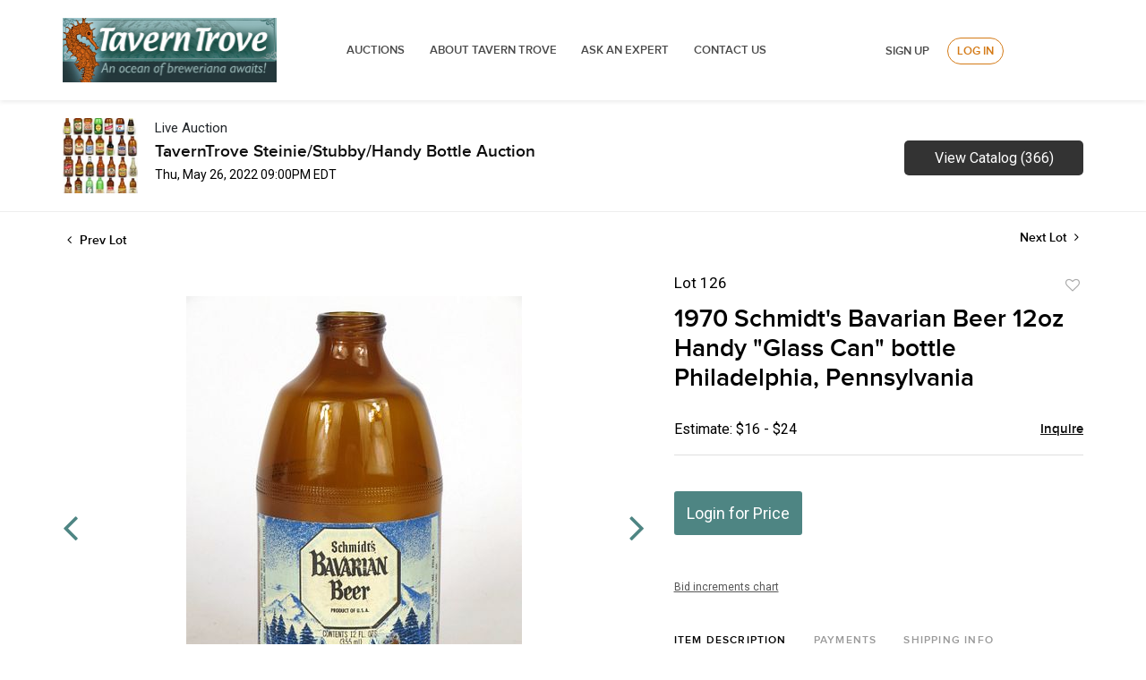

--- FILE ---
content_type: text/html; charset=UTF-8
request_url: https://auctions.taverntrove.com/online-auctions/taverntrove/1970-schmidts-bavarian-beer-12oz-handy-glass-can-bottle-philadelphia-pennsylvania-2907596
body_size: 79722
content:
<!DOCTYPE html>
<html lang="en">
    <head>
        <link rel="shortcut icon" href="https://s1.img.bidsquare.com/site/favicon/m/6.png?t=1MaWP1 ">
                <link rel="apple-touch-icon" href="https://s1.img.bidsquare.com/site/favicon/m/6.png?t=1MaWP1">
        <link rel="apple-touch-icon-precomposed" href="https://s1.img.bidsquare.com/site/favicon/m/6.png?t=1MaWP1">
        <meta name="viewport" content="width=device-width, initial-scale=1, maximum-scale=1, user-scalable=no"/><meta name="description" content="Bid on 1970 Schmidt&#039;s Bavarian Beer 12oz Handy &quot;Glass Can&quot; bottle Philadelphia, Pennsylvania sold at auction by TavernTrove 126 on 26th May C. Schmidt &amp; Sons Inc., Philadelphia, Pennsylvania - 2 City Mandatory, Glenshaw Glass Co., 12oz NDNR No Deposit-No Return, , Grade 9"/><meta name="keywords" content="Collectibles,Breweriana"/><meta property="fb:app_id" content="2021466541405910"/><meta property="og:type" content="website"/><meta property="og:url" content="https://auctions.taverntrove.com/online-auctions/taverntrove/1970-schmidts-bavarian-beer-12oz-handy-glass-can-bottle-philadelphia-pennsylvania-2907596"/><meta property="og:title" content="1970 Schmidt&#039;s Bavarian Beer 12oz Handy &quot;Glass Can&quot; bottle Philadelphia, Pennsylvania"/><meta property="og:description" content="C. Schmidt &amp; Sons Inc., Philadelphia, Pennsylvania - 2 City Mandatory, Glenshaw Glass Co., 12oz NDNR No Deposit-No Return, , Grade 9"/><meta property="og:image" content="https://s1.img.bidsquare.com/item/l/1191/11914066.jpeg?t=1NO8hz"/><meta property="twitter:card" content="summary"/><meta property="twitter:site" content="@bidsquare"/><meta property="twitter:title" content="1970 Schmidt&#039;s Bavarian Beer 12oz Handy &quot;Glass Can&quot; bottle Philadelphia, Pennsylvania"/><meta property="twitter:description" content="C. Schmidt &amp; Sons Inc., Philadelphia, Pennsylvania - 2 City Mandatory, Glenshaw Glass Co., 12oz NDNR No Deposit-No Return, , Grade 9"/><meta property="twitter:image" content="https://s1.img.bidsquare.com/item/l/1191/11914066.jpeg?t=1NO8hz"/><meta charset="UTF-8"/><meta http-equiv="X-UA-Compatible" content="IE=edge"/><link rel="canonical" href="https://auctions.taverntrove.com/online-auctions/taverntrove/1970-schmidts-bavarian-beer-12oz-handy-glass-can-bottle-philadelphia-pennsylvania-2907596"/><link rel="alternate" hreflang="x-default" href="https://auctions.taverntrove.com/online-auctions/taverntrove/1970-schmidts-bavarian-beer-12oz-handy-glass-can-bottle-philadelphia-pennsylvania-2907596"/><link rel="alternate" hreflang="en" href="https://auctions.taverntrove.com/online-auctions/taverntrove/1970-schmidts-bavarian-beer-12oz-handy-glass-can-bottle-philadelphia-pennsylvania-2907596"/>                <title>1970 Schmidt&#039;s Bavarian Beer 12oz Handy &quot;Glass Can&quot; bottle Philadelphia, Pennsylvania sold at auction on 26th May  | Tavern Trove</title>
        <script data-react-helmet="true" type="application/ld+json">{
    "@context": "https://schema.org",
    "@type": "Product",
    "productID": "2907596",
    "sku": "2907596",
    "name": "1970 Schmidt's Bavarian Beer 12oz Handy \"Glass Can\" bottle Philadelphia, Pennsylvania",
    "image": "https://s1.img.bidsquare.com/item/xl/1191/11914066.jpeg",
    "url": "https://auctions.taverntrove.com/online-auctions/taverntrove/1970-schmidts-bavarian-beer-12oz-handy-glass-can-bottle-philadelphia-pennsylvania-2907596",
    "description": "C. Schmidt & Sons Inc., Philadelphia, Pennsylvania - 2 City Mandatory, Glenshaw Glass Co., 12oz NDNR No Deposit-No Return, , Grade 9",
    "offers": {
        "@type": "Offer",
        "url": "https://auctions.taverntrove.com/online-auctions/taverntrove/1970-schmidts-bavarian-beer-12oz-handy-glass-can-bottle-philadelphia-pennsylvania-2907596",
        "price": 15,
        "priceCurrency": "USD",
        "availabilityEnds": "2022-05-26T21:00:00-04:00 EDT",
        "priceValidUntil": "2022-05-26T21:00:00-04:00 EDT",
        "availability": "SoldOut"
    }
}</script>        <script type="text/javascript">
                        pageLoadServerTime = 1768753967376;
            pageLoadServerTimeElapsedStart = (new Date()).getTime();
        </script>
        <link rel="stylesheet" type="text/css" href="https://auctions.taverntrove.com/public/themes/common/css/bootstrap.min.css?t=1761753286" />
<link rel="stylesheet" type="text/css" href="https://auctions.taverntrove.com/public/themes/common/css/fonts/icon-font.css?t=1761753286" />
<link rel="stylesheet" type="text/css" href="https://stackpath.bootstrapcdn.com/font-awesome/4.7.0/css/font-awesome.min.css" />
<link rel="stylesheet" type="text/css" href="https://auctions.taverntrove.com/public/themes/default/css/theme.css?t=1762470181" />
<link rel="stylesheet" type="text/css" href="https://auctions.taverntrove.com/public/themes/default/css/theme-responsive.css?t=1761753286" />
<link rel="stylesheet" type="text/css" href="https://auctions.taverntrove.com/public/themes/default/css/theme-dev.css?t=1761753286" />
<link rel="stylesheet" type="text/css" href="https://auctions.taverntrove.com/public/js/magiczoomplus/5.3.7/magiczoomplus.css?t=1761753285" />
<link rel="stylesheet" type="text/css" href="https://auctions.taverntrove.com/public/css/jquery-ui.css?t=1761753285" />
<link rel="stylesheet" type="text/css" href="https://auctions.taverntrove.com/public/css/atc-base.css?t=1761753285" />
<link rel="stylesheet" type="text/css" href="https://auctions.taverntrove.com/public/themes/default/css/item-details.css?t=1761753286" />
<link rel="stylesheet" type="text/css" href="https://auctions.taverntrove.com/public/themes/common/css/component/popup.css?t=1761753286" />
<link rel="stylesheet" type="text/css" href="https://auctions.taverntrove.com/public/themes/common/css/fonts/proxima_novasemi.css?t=1761753286" />
<style>
:root {--main-button-color:#4e8583}
:root {--main-button-color-hover:#377674}
:root {--main-btn-text:#ffffff}
:root {--secondary-button-color:#333333}
:root {--secondary-button-color-hover:#000000}
:root {--secondary-btn-text:#ffffff}
:root {--theme-color:#4e8583}
:root {--link-color-hover:#3b7876}
:root {--reg-aprv-btn-txt:#00cd35}
:root {--pending-text:#f8a221}
:root {--pending-btn-bg:rgba(204, 204, 204, 0.2)}
:root {--font-main:proxima_novasemibold}
:root {--font-secondary:Roboto}</style>
<style>header{background: #FFFFFF;box-shadow: 0px 2px 5px rgba(0, 0, 0, 0.08) !important; padding: 20px 0px;}
.menu-header{width: 70%;display: flex;align-items: center;justify-content: space-between;float: left;}
.right-menu{width: 29%;float: right;margin-top: 22px;}
.logo-wrap{float: left;display: block; width: 30%;}
.logo-wrap img{max-width: 100%;}
header ul li{display:inline}
header ul li a{font-style: normal;font-weight: 600;font-size: 13px;line-height: 18px;text-transform: uppercase;color: #4A4A4A;padding: 8px 12px;}
.signup-login-wrp{display: flex; justify-content: center;align-items:center;}
.signup-link, .my-account-link{font-style: normal;font-weight: 600;font-size: 13px;line-height: 18px;text-align: right;text-transform: uppercase;color: #4A4A4A;margin:0 20px;}.footer-container
.login-link, .logout-btn-front{font-style: normal;font-weight: 600;font-size: 13px;line-height: 18px;text-align: right;text-transform: uppercase;color: #D47A16;border: 1px solid #D47A16;box-sizing: border-box;border-radius: 20px;padding: 5px 10px;}
.hamburger-menu div{width:25px;height:2px;background-color:#22264A;margin:5px;transition:all 0.3s ease;}
.hamburger-menu.open .line1{transform:rotate(-45deg) translate(-4px, 5px);}
.hamburger-menu.open .line2{opacity:0;}
.hamburger-menu.open .line3{transform:rotate(45deg) translate(-5px, -6px);}
.top-nav-wrapper.nav-active{transform:translateX(0%) !important;}
body.menu-active{overflow:hidden;}

/* moon */
.auction-list .auc-list-content h1{margin-bottom: 20px !important;}
.auction-list .auc-list-content { flex-grow: 0.5  !important;}
.banner_bottom {padding-bottom: 0px !important;}
.auction-list h1.auction-page-title {padding-top:0px !important;}
.event_catalog_banner img {  height: 450px !important; max-height: 450px !important;}
.auctioneer_detail .main_auc_detail h1 { font-size: 19px !important;}
.item_detail .item_description .item_tabs .tab-pane {font-family: 'Roboto' !important; font-size:16px !important}
.item_detail .item_description .estimated_price span {font-family: 'Roboto' !important; font-size:16px !important}
.item_detail .other_lots ul li .auction-detail h2 {font-family: 'Roboto' !important; font-size:16px !important}
.auctioneer .auctioneer_detail .main_auc_detail .auc_timing .start_time {font-family: 'Roboto' !important; font-size:14px !important}
.auctioneer .auctioneer_detail .main_auc_detail .auc_timing .time_left ltx {font-family: 'Roboto' !important; font-size:14px !important}
.modal-content a {text-decoration: underline; color: var(--theme-color) !important;}
.modal-content p {font-family: var(--font-secondary)!important; font-size: 14px !important;}
.message_bar_wrap .message_bar .message_con_wrap .message_bar_txt a {color: var(--main-button-color)!important;}
.auction-list .auc-list-content {justify-content: space-around!important;}



/*New Footer CSS*/
a{text-decoration:none;}
*{outline:none !important;}
*{-webkit-box-sizing:border-box;-moz-box-sizing:border-box;box-sizing:border-box;}
.container{margin-right:auto;margin-left:auto;padding-left:15px;padding-right:15px}
.container-fluid{margin-right:auto;margin-left:auto;padding-left:15px;padding-right:15px}
.row{margin-left:-15px;margin-right:-15px}
.col-xs-1,.col-sm-1,.col-md-1,.col-lg-1,.col-xs-2,.col-sm-2,.col-md-2,.col-lg-2,.col-xs-3,.col-sm-3,.col-md-3,.col-lg-3,.col-xs-4,.col-sm-4,.col-md-4,.col-lg-4,.col-xs-5,.col-sm-5,.col-md-5,.col-lg-5,.col-xs-6,.col-sm-6,.col-md-6,.col-lg-6,.col-xs-7,.col-sm-7,.col-md-7,.col-lg-7,.col-xs-8,.col-sm-8,.col-md-8,.col-lg-8,.col-xs-9,.col-sm-9,.col-md-9,.col-lg-9,.col-xs-10,.col-sm-10,.col-md-10,.col-lg-10,.col-xs-11,.col-sm-11,.col-md-11,.col-lg-11,.col-xs-12,.col-sm-12,.col-md-12,.col-lg-12{position:relative;min-height:1px;padding-left:15px;padding-right:15px}
.col-xs-1,.col-xs-2,.col-xs-3,.col-xs-4,.col-xs-5,.col-xs-6,.col-xs-7,.col-xs-8,.col-xs-9,.col-xs-10,.col-xs-11,.col-xs-12{float:left}
.col-xs-12{width:100%}
.col-xs-11{width:91.66666667%}
.col-xs-10{width:83.33333333%}
.col-xs-9{width:75%}
.col-xs-8{width:66.66666667%}
.col-xs-7{width:58.33333333%}
.col-xs-6{width:50%}
.col-xs-5{width:41.66666667%}
.col-xs-4{width:33.33333333%}
.col-xs-3{width:25%}
.col-xs-2{width:16.66666667%}
.col-xs-1{width:8.33333333%}
.clearfix:before,.clearfix:after,.dl-horizontal dd:before,.dl-horizontal dd:after,.container:before,.container:after,.container-fluid:before,.container-fluid:after,.row:before,.row:after,.form-horizontal .form-group:before,.form-horizontal .form-group:after{content:" ";display:table}
.clearfix:after,.dl-horizontal dd:after,.container:after,.container-fluid:after,.row:after,.form-horizontal .form-group:after{clear:both}
/**Final CSS**/
*{outline:none !important;}
*:before, *:after{-webkit-box-sizing:border-box;-moz-box-sizing:border-box;box-sizing:border-box;}
body{margin:0;}
.footer-logo img{max-width:50%;float:left;}
.footer-container{border-top:0; float:left;width:100%;padding-top:30px;}
.footer .block .block-content{background-color:transparent}
.footer-top{background-color:#f0f0ed;padding:15px 0}
#feed-container{padding:50px 0}
#feed-container .owl-item .item{padding:0 20px 0 90px;text-align:left;color:#121214;line-height:1.5;font-size:16px;background:url(images/i_twitter.png) 20px 0 no-repeat}
#feed-container .timePosted{font-size:14px;font-style:italic;color:#777}
 .no-padding{padding:0 !important;}
.cms-index-index .footer-container.fixed-position{position:fixed;bottom:0;z-index:1;width:100%;margin:0}
.cms-index-index .footer-container.fixed-position .footer-top,.cms-index-index .footer-container.fixed-position .footer-middle{display:none}
.cms-index-index .footer-container.fixed-position .footer-bottom{padding:5px 0;background-color:#fff;background-color:rgba(255,255,255,0.85)}
.footer-container.fixed-position .footer-bottom .custom-block{margin-left:20px}
.footer-container.fixed-position .footer-bottom .custom-block.f-right{margin-left:60px}
.footer-container .bottom-container{margin:0 0 5px}
.footer-middle{background-color:#3D3D3D;color:#777;padding:40px 0;font-size:13px}
.footer-middle a{color:#fff}
.footer-middle a:hover{color:#fff;text-decoration:underline}
.footer-middle ul.links{padding:0;margin-top:-5px}
.footer-middle ul.links li{position:relative;padding:10px 0;line-height:1;display:block}
.footer-middle ul.links li i{margin-right:5px}
.footer-middle ul.features{padding:0;margin-top:-5px}
.footer-middle ul.features li{position:relative;padding:10px 0;line-height:1;display:block}
.footer-middle ul.features li i{margin-left:-5px;margin-right:3px}
.footer-middle p{margin-bottom:15px;color:#777}
.footer-middle p.label{display:block;text-align:left;font-size:13px;font-weight:400;padding:0}
.footer-middle ul{padding:0}
.footer-middle .block{text-align:left;line-height:1.5;border:0;margin:0;background-color:transparent;float:none;width:auto}
.footer-middle .block .block-title{margin-bottom:20px}
.footer-middle .block .block-title strong{font-weight:400;padding:0;font-size:16px;line-height:inherit;color:#fff;text-transform:none}
.footer-middle .contact-info li{padding:5px 0}
.footer-middle .contact-info li:first-child{padding-top:0}
.footer-middle .contact-info p{display:inline-block;vertical-align:top;margin:0}
.footer-middle .contact-info i{color:#777;display:inline-block;vertical-align:top;font-size:14px;line-height:18px}
.footer-ribbon{position:absolute;margin:-56px 0 25px 0px;padding:10px 20px 6px 20px;background-color:#458584;}
.footer-ribbon:before{border-right:10px solid #005580;border-top:16px solid transparent;content:"";display:block;height:0;left:-10px;position:absolute;top:0;width:7px;}
.footer-ribbon span{color:#fff;font-size:20px;font-family:"Shadows Into Light",cursive}
.block.block-facebook-like .block-title a.btn-like{background-color:#08c;height:34px;line-height:34px;font-size:14px;width:80px;text-align:center;border-radius:5px;margin-top:12px;font-weight:400;margin-right:55px}
.footer-middle .block.block-subscribe .input-box{padding:0;margin-top:50px}
.footer-middle .block.block-subscribe .input-box input.input-text{float:left;height:30px;padding:0 10px;border:0;background-color:#dcdcdc;border-radius:5px;max-width:300px;width:100%;background:#fff;color:#777;font-size:13px;}
.footer-middle .block.block-subscribe .input-box button span{background-color:#458584;padding:0;font-size:14px;height:30px;line-height:30px;border-radius:0 5px 5px 0;font-weight:normal;min-width:75px;display:block;border:0;text-align:center;white-space:nowrap;color:#fff;}
.footer-middle .block.block-subscribe .input-box button{float:left;width:75px;margin-left:-75px;}
button.button{overflow:visible;width:auto;border:0;padding:0;margin:0;background:transparent;cursor:pointer;}
button.button:hover span{opacity:.9;filter:alpha(opacity=90);}
.footer-middle .block.block-subscribe .input-box button{float:left;width:75px;margin-left:-75px}
.footer-middle .block.block-subscribe .input-box button span{padding:0;font-size:14px;height:30px;line-height:30px;border-radius:0 5px 5px 0;font-weight:normal;min-width:75px}
.footer-middle .block.block-subscribe em{color:#cef09d;font-size:12px;display:block;margin:5px 0}
.footer-middle .block-tweets ul{margin-top:-15px}
.footer-middle .block-tweets ul li{padding:15px 0;border-top:1px solid #75b11f}
.footer-middle .block-tweets ul li:first-child{border-top:0}
.footer-middle .block-tweets p.tweet{margin-bottom:10px}
.footer-middle .block-tweets p.timePosted{margin-bottom:0;color:#a5d75f;font-size:11px;font-style:italic}
.footer-middle .block-flickr-photos .block-content{margin:-5px}
.footer-middle .block-flickr-photos a.flickr-image{width:65px;display:inline-block;margin:5px}
.footer-middle .block-flickr-photos a.flickr-image:hover{opacity:.8;filter:alpha(opacity=80)}
.footer-middle .block-flickr-photos a.flickr-image img{width:100%}
.footer-middle .fb-persons{margin:-5px}
.footer-middle .fb-persons .fb-person{display:inline-block;width:75px;padding:5px;text-align:center}
.footer-middle .fb-persons .fb-person a{width:100%;display:inline-block}
.footer-middle .fb-persons .fb-person a:hover img{opacity:.8;filter:alpha(opacity=80)}
.footer-middle .fb-persons .fb-person a img{width:100%}
.footer-bottom{min-height:50px;line-height:40px;background-color:#0c0c0c;padding:25px 0}
.footer-bottom a.logo{float:left;margin-right:45px}
.footer-bottom a.logo img{display:inline-block;vertical-align:middle}
.footer-bottom .custom-block{float:left;margin-left:60px}
.footer-bottom .custom-block img{max-width:100%;display:inline-block;vertical-align:middle}
.footer-bottom address{float:right;line-height:40px}
#totop{height:40px;position:fixed;right:15px;width:40px;z-index:9999;bottom:0;background-color:#404040;font-size:16px;color:#08c;text-align:center;line-height:1;padding:11px 0;display:none;border-radius:5px 5px 0 0}
#totop:hover{background-color:#555}
.footer .social-icons{float:left}
.social-icons a:first-child{margin:0}
.footer .social-icons a{background-color:#9e9e9e;border-radius:50%}
.footer .social-icons a.icon1-class:hover{background-color:#3c599b}
.footer .social-icons a.icon2-class:hover{background-color:#1ca8e3}
.footer .social-icons a.icon3-class:hover{background-color:#4975b6}
.footer-bottom ul.links a{color:#777;font-size:11px}
.footer-bottom ul.links li{padding:0 12px;border-right:1px solid #bbb;font-size:11px}
.footer-bottom ul.links li:first-child{padding-left:0}
.footer .container{max-width:100%}
body.side-header .footer-container{margin-left:256px}
.icon-right-dir:before{content:'\e814';}
.theme-color{color:#458584!important;}
.address p{color:#777;line-height:1.5;font-size:13px;}
.address p a{color:#458584;}
.payicon{float:right;max-width:80%;}
@media (max-width:768px){.payicon{max-width:100%;padding:10px;}
.footer-logo img {max-width: 100% !important;padding: 10px;}
.logo-wrap{top:-5px !important; margin:auto !important;}
}
@media (max-width:480px){.col-xs-12{width:100%;}
}
@media (min-width:768px){.col-sm-1, .col-sm-2, .col-sm-3, .col-sm-4, .col-sm-5, .col-sm-6, .col-sm-7, .col-sm-8, .col-sm-9, .col-sm-10, .col-sm-11, .col-sm-12{float:left }
 .col-sm-12{width:100% }
 .col-sm-11{width:91.66666667% }
 .col-sm-10{width:83.33333333% }
 .col-sm-9{width:75% }
 .col-sm-8{width:66.66666667% }
 .col-sm-7{width:58.33333333% }
 .col-sm-6{width:50% }
 .col-sm-5{width:41.66666667% }
 .col-sm-4{width:33.33333333% }
 .col-sm-3{width:25% }
 .col-sm-2{width:16.66666667% }
 .col-sm-1{width:8.33333333% }
}
@media (min-width:992px){.col-md-1, .col-md-2, .col-md-3, .col-md-4, .col-md-5, .col-md-6, .col-md-7, .col-md-8, .col-md-9, .col-md-10, .col-md-11, .col-md-12{float:left }
 .col-md-12{width:100% }
 .col-md-11{width:91.66666667% }
 .col-md-10{width:83.33333333% }
 .col-md-9{width:75% }
 .col-md-8{width:66.66666667% }
 .col-md-7{width:58.33333333% }
 .col-md-6{width:50% }
 .col-md-5{width:41.66666667% }
 .col-md-4{width:33.33333333% }
 .col-md-3{width:25% }
 .col-md-2{width:16.66666667% }
 .col-md-1{width:8.33333333% }
}
@media (min-width:1200px){.col-lg-1, .col-lg-2, .col-lg-3, .col-lg-4, .col-lg-5, .col-lg-6, .col-lg-7, .col-lg-8, .col-lg-9, .col-lg-10, .col-lg-11, .col-lg-12{float:left }
 .col-lg-12{width:100% }
 .col-lg-11{width:91.66666667% }
 .col-lg-10{width:83.33333333% }
 .col-lg-9{width:75% }
 .col-lg-8{width:66.66666667% }
 .col-lg-7{width:58.33333333% }
 .col-lg-6{width:50% }
 .col-lg-5{width:41.66666667% }
 .col-lg-4{width:33.33333333% }
 .col-lg-3{width:25% }
 .col-lg-2{width:16.66666667% }
 .col-lg-1{width:8.33333333% }
}
@media (min-width:768px){.container{width:750px }
}
@media (min-width:992px){.container{width:970px }
}
@media (min-width:1200px){.container{width:1250px }
}
@media (max-width:1200px){
.menu-header{width:80%;}
.right-menu{width: 20%;}
}
@media only screen and (max-width: 991px) {
.login-link, .logout-btn-front{text-align:left !important;}
.menu-header{width:100%;}
.hamburger-menu{display:block;position:absolute;top:0;left:0;width:35px;height:25px;float:left;margin:5px 0 0 10px;cursor:pointer;}
.line2{top:8px;}
.line3{top:16px;}
.menu-header .logo-wrap{display: block !important;}
.menu-wrap .menu-header .logo-wrap {display: none !important;}
.menu-wrap{position:fixed;left:0px;height:100%;top:71px;background-color:#ffffff;display:block;width:50%;transition:transform 0.5s ease-in;z-index:9;transform:translateX(-135%);margin:0;padding:30px 0;}
.menu-wrap.nav-active{transform:translateX(0%) !important;box-shadow: 0px 2px 5px rgb(0 0 0 / 8%) !important;}
header ul li{display:block;padding:10px 0;}
.logo-wrap{float:none;position:absolute;top:0;right:0;left:0;width:65%;text-align:center;margin: -13px auto 0;}
header{position:relative;padding: 20px 0 50px;}
.logo-wrap img{width:40%;}
.right-menu{width: 100%;margin: 0;z-index: 999;position: relative;}
.signup-link, .my-account-link{font-size: 10px;}
 .no-padding{padding:10px !important;}
.login-link, .logout-btn-front{font-size:10px !important;padding: 5px !important;}
.signup-login-wrp{display: block;}
.right-menu .signup-login-wrp a,  .logout-btn-front{font-style: normal;font-weight: 600;font-size: 13px !Important;line-height: 18px;text-transform: uppercase;color: #4A4A4A !important;padding: 12px !important;display: block;text-align: left;border:none !important;margin: 0;}
}
@media only screen and (max-width: 540px) {
.right-menu {width: 100%;}
.signup-link, .my-account-link{margin:10px 0px;}
.logo-wrap img {max-width:100%;width:170px;}
header{padding: 20px 0 60px;}
.menu-header .logo-wrap{width: 100%;}
.menu-wrap{top: 81px;width:60%}
}
.login-link, .logout-btn-front{font-style: normal;font-weight: 600;font-size: 13px;line-height: 18px;text-align: right;text-transform: uppercase;color: #D47A16;border: 1px solid #D47A16;box-sizing: border-box;border-radius: 20px;padding: 5px 10px;}
.menu-wrap .menu-header .logo-wrap{display: block;}
.menu-header .logo-wrap{display: none;}

.auction-list .auc-list-content {justify-content: space-around!important;}

.auction-list .addtocalendar a,.auction-list .auc-list-content .btn-sec .bidding-time ltx {font-size:12px !important;}
.auction-list .auc-list-content .btn-sec .bidding-time span {font-size:15px !important;}

</style>
                    <!-- Google Tag Manager -->
            <script>(function(w,d,s,l,i){w[l]=w[l]||[];w[l].push({'gtm.start':
            new Date().getTime(),event:'gtm.js'});var f=d.getElementsByTagName(s)[0],
            j=d.createElement(s),dl=l!='dataLayer'?'&l='+l:'';j.async=true;j.src=
            'https://www.googletagmanager.com/gtm.js?id='+i+dl;f.parentNode.insertBefore(j,f);
            })(window,document,'script','dataLayer','GTM-5WMD3W');</script>
            <!-- End Google Tag Manager -->
                                            <!--[if lt IE 9]>
            <script type="text/javascript" src="https://auctions.taverntrove.com/public/js/html5shiv.min.js?t=1761753285"></script>
        <![endif]-->
        <script type="text/javascript">
            var setting = {"baseUri":"https:\/\/auctions.taverntrove.com","staticUri":"https:\/\/auctions.taverntrove.com\/public","isMobileWebView":false,"defaultSiteName":"Bidsquare","siteName":"Tavern Trove","webSocket":{"host":"wss:\/\/ws.bidsquare.com","port":null,"debug":false},"reserveMet":[],"reCaptcha":{"v3":{"siteKey":"6LdzL_kcAAAAAHvauH1Jsz3Ux6njeXmqvGBbrqyk"}}};        </script>
                <script type="text/javascript" src="https://auctions.taverntrove.com/public/js/jquery.js?t=1761753285"></script>
<script type="text/javascript" src="https://auctions.taverntrove.com/public/js/functions.js?t=1761753285"></script>
<script type="text/javascript" src="https://auctions.taverntrove.com/public/themes/common/js/popper-v1.min.js?t=1761753286"></script>
<script type="text/javascript" src="https://auctions.taverntrove.com/public/themes/common/js/bootstrap.min.js?t=1761753286"></script>
<script type="text/javascript" src="https://auctions.taverntrove.com/public/themes/default/js/theme.js?t=1761753286"></script>
<script type="text/javascript" src="https://www.google.com/recaptcha/api.js?render=6LdzL_kcAAAAAHvauH1Jsz3Ux6njeXmqvGBbrqyk"></script>
<script type="text/javascript" src="https://auctions.taverntrove.com/public/js/front-common.js?t=1761753285"></script>
<script type="text/javascript" src="https://auctions.taverntrove.com/public/js/tagManager.js?t=1761753286"></script>
<script type="text/javascript" src="https://auctions.taverntrove.com/public/js/script.js?t=1761753286"></script>
<script type="text/javascript" src="https://auctions.taverntrove.com/public/js/bsApi.js?t=1761753285"></script>
<script type="text/javascript" src="https://auctions.taverntrove.com/public/js/jquery.i18n/src/jquery.i18n.js?t=1761753285"></script>
<script type="text/javascript" src="https://auctions.taverntrove.com/public/js/jquery.i18n/src/jquery.i18n.messagestore.js?t=1761753285"></script>
<script type="text/javascript" src="https://auctions.taverntrove.com/public/js/jquery.i18n/src/jquery.i18n.fallbacks.js?t=1761753285"></script>
<script type="text/javascript" src="https://auctions.taverntrove.com/public/js/jquery.i18n/src/jquery.i18n.language.js?t=1761753285"></script>
<script type="text/javascript" src="https://auctions.taverntrove.com/public/js/jquery.i18n/src/jquery.i18n.parser.js?t=1761753285"></script>
<script type="text/javascript" src="https://auctions.taverntrove.com/public/js/jquery.i18n/src/jquery.i18n.emitter.js?t=1761753285"></script>
<script type="text/javascript" src="https://auctions.taverntrove.com/public/js/magiczoomplus/5.3.7/magiczoomplus.js?t=1761753285"></script>
<script type="text/javascript" src="https://auctions.taverntrove.com/public/js/jquery-ui.js?t=1761753285"></script>
<script type="text/javascript" src="https://auctions.taverntrove.com/public/js/client/ws/auctionClient.js?t=1761753285"></script>
<script type="text/javascript" src="https://auctions.taverntrove.com/public/js/client/ws/liveEvent.js?t=1761753285"></script>
<script type="text/javascript" src="https://auctions.taverntrove.com/public/js/atc.min.js?t=1761753285"></script>
<script type="text/javascript">
                $.i18n().load({"en":{"Starting Bid":"Starting Bid","Current Bid":"Current Bid","Start in":"Start in","Starts in":"Starts in","End in":"End in","Bidsquare Bidder":"Bidsquare Bidder","Competing Bidder":"Competing Bidder","Bidder":"Bidder","Click Here to Bid Live":"Click Here to Bid Live","Non-supported browser... Use Chrome, Firefox, or Safari 11+":"Non-supported browser... Use Chrome, Firefox, or Safari 11+","On the Market":"On the Market","You are the highest bidder (%amount%)":"You are the highest bidder (%amount%)","You've been outbid (%amount%)":"You've been outbid (%amount%)","Your max bid (%amount%) is below reserve":"Your max bid (%amount%) is below reserve","You have an absentee bid (%amount%)":"You have an absentee bid (%amount%)","Place Bid":"Place Bid","Place Max Bid":"Place Max Bid","Increase Max Bid":"Increase Max Bid"}});
                
                [{"en":"https:\/\/auctions.taverntrove.com\/public\/js\/jquery.i18n\/messages\/en.json?t=1761753285"}].forEach(function (transArr, i) { $.i18n().load(transArr); });
                $.i18n.rawTranslationMap = {"reserveMetBannerNotification":"On the Market","highestBidNotification":"You are the highest bidder (%amount%)","outBidNotification":"You've been outbid (%amount%)","reserverNotMetNotification":"Your max bid (%amount%) is below reserve","absenteeBidNotification":"You have an absentee bid (%amount%)","placeNextBidButtonTextTimed":"Place Bid","placeMaxBidButtonTextTimed":"Place Max Bid","increaseMaxBidButtonTextTimed":"Increase Max Bid","placeNextBidButtonTextLive":"Place Bid","placeMaxBidbuttonTextLive":"Place Max Bid","increaseMaxBidButtonTextLive":"Increase Max Bid"};
            $(window).load(function(){});</script>
<script type="text/javascript">    jQuery(document).ready(function($) {
    $('.hamburger-menu').on("click", function() {
      $(this).toggleClass('open');
      $('.menu-wrap').toggleClass('nav-active');
      $('body').toggleClass('menu-active');
    });
/* year updation*/
$("#year").html(new Date().getFullYear());
    })
    </script>
        <script type="text/javascript">
            if (typeof CKEDITOR !== 'undefined') CKEDITOR.timestamp = (new Date()).getTime(); // force refreshing the CKEditor internal js files
        </script>
    </head>
    <body class="">
        
<div class="wrap">
     
        <div id="loadingDiv" class="loadingDiv" style="display:none;"> </div>
                        <link rel="stylesheet" type="text/css" href="https://fonts.googleapis.com/css2?family=Roboto:wght@400;700&amp;display=swap" />


    <header>
    <div class="container">
        <div class="menu-header">
            <div class="logo-wrap">
                <a href="https://www.taverntrove.com/index.php">
                    <img src="https://s1.bidsquare.com/site/logo/9.jpeg?t=1M9tno" alt="">    
                </a>
            </div>
        </div>
        <div class="menu-wrap">
            <div class="menu-header">
                <div class="logo-wrap">
                    <a href="https://www.taverntrove.com/index.php">
                        <img src="https://s1.bidsquare.com/site/logo/9.jpeg?t=1M9tno" alt="">    
                    </a>
                </div>
                <ul>
                    <li>
                        <a href="/">Auctions</a>
                    </li>
                    <li>
                        <a href="https://www.taverntrove.com/about-us-pg-17.html">ABOUT TAVERN TROVE </a>   
                    </li>
                    <li>
                        <a href="https://www.taverntrove.com/contact_us.php">ASK AN EXPERT</a>
                    </li>
                    <li>
                        <a href="https://www.taverntrove.com/contact_us.php">Contact Us</a>
                    </li>
                </ul>
            </div>
            <div class="right-menu">
                <div class="signup-login-wrp">
                    <a href="https://auctions.taverntrove.com/user/register" class="signup-link" data-toggle="modal" data-target="#registration_pop">Sign up</a> <a href="https://auctions.taverntrove.com/user/login" class="login-link" data-toggle="modal" data-target="#login_pop">Log In</a>
                </div>
            </div>
        </div>
        <div class="hamburger-menu icon">
            <div class="line1"></div>
            <div class="line2"></div>
            <div class="line3"></div>
        </div>
    </div>
</header>            

    


    
    <div class="auctioneer">
      
    <div class="container-lg">
        <div class="row">
            <div class="col-lg-9 col-md-8">
                <div class="auctioneer_detail">
                    <div class="thumb_img">
                        <a href="https://auctions.taverntrove.com/auctions/taverntrove/taverntrove-steinie-stubby-handy-bottle-auction-9346" class="image_hover"><img src="https://s1.img.bidsquare.com/event/main/s/9346.jpeg?t=1NO9JM" alt="TavernTrove" onerror="loadDefaultImage(this,&#039;thumb&#039;)" /></a>
                    </div>
                    <div class="main_auc_detail">
                        <span>Live Auction</span>
                        <h1><a href="https://auctions.taverntrove.com/auctions/taverntrove/taverntrove-steinie-stubby-handy-bottle-auction-9346" class="event-title">TavernTrove Steinie/Stubby/Handy Bottle Auction</a></h1>
                        <div class="auc_timing">
                            <div class="start_time">Thu, May 26, 2022 09:00PM EDT</div>
                                                    </div>
                    </div>
                </div>
            </div>
            <div class="col-lg-3 col-md-4">
                <div class="btn-sec">
                    <a href="https://auctions.taverntrove.com/auctions/taverntrove/taverntrove-steinie-stubby-handy-bottle-auction-9346/catalog#catalog" class="scnd-btn">View Catalog (366)</a>
                </div>
                <br>
                            </div>
        </div>
    </div>
    </div>

<div class="item_detail">
    <div class="container-lg">
        <div class="item_direction">
                        <div class="row">
                <div class="col-6">
                    <a href="https://auctions.taverntrove.com/online-auctions/taverntrove/1967-duquesne-bavarian-beer-12oz-handy-glass-can-bottle-philadelphia-pennsylvania-2907595"><i class="fa fa-angle-left" aria-hidden="true"></i> Prev Lot</a>
                </div>
                <div class="col-6">
                    <a href="https://auctions.taverntrove.com/online-auctions/taverntrove/1968-esslinger-premium-beer-12oz-handy-glass-can-bottle-wilkes-barre-pennsylvania-2907597" class="float-right">Next Lot <i class="fa fa-angle-right" aria-hidden="true"></i></a>
                </div>
            </div>
                    </div>
        <div class="current_item">
            <div class="row">
                <div class="col-lg-7 col-md-6">
                    <div class="item-slider">
                        <div class="auction-item-img">
            <a class="img-slide-arrow left-slide-btn" data-slide="prev">
            <span class="fa fa-angle-left fa-3x"></span>
        </a>
                   <a id="lot-image" class="MagicZoom main" target="_blank" rel="images" href="https://s1.img.bidsquare.com/item/xl/1191/11914066.jpeg?t=1NO8hz" title="1970 Schmidt's Bavarian Beer 12oz Handy "Glass Can" bottle Philadelphia, Pennsylvania">
                <img src="https://s1.img.bidsquare.com/item/l/1191/11914066.jpeg?t=1NO8hz" class="detailImg" alt="1970 Schmidt&#039;s Bavarian Beer 12oz Handy &quot;Glass Can&quot; bottle Philadelphia, Pennsylvania" />            </a>      
                            <a class="img-slide-arrow right-slide-btn" data-slide="next">
            <span class="fa fa-angle-right fa-3x"></span>
        </a>
    </div>
<div class="selectors auction-detail-product">
    <ul>
                        <li><a data-zoom-id="lot-image" href="https://s1.img.bidsquare.com/item/xl/1191/11914066.jpeg?t=1NO8hz" data-image="https://s1.img.bidsquare.com/item/l/1191/11914066.jpeg?t=1NO8hz">
                    <img src="https://s1.img.bidsquare.com/item/s/1191/11914066.jpeg?t=1NO8hz" alt="1970 Schmidt&#039;s Bavarian Beer 12oz Handy &quot;Glass Can&quot; bottle Philadelphia, Pennsylvania" />                </a></li>
                                <li><a data-zoom-id="lot-image" href="https://s1.img.bidsquare.com/item/xl/1191/11914067.jpeg?t=1NO8hy" data-image="https://s1.img.bidsquare.com/item/l/1191/11914067.jpeg?t=1NO8hy">
                    <img src="https://s1.img.bidsquare.com/item/s/1191/11914067.jpeg?t=1NO8hy" alt="Image 2 of 3" />                </a></li>
                                <li><a data-zoom-id="lot-image" href="https://s1.img.bidsquare.com/item/xl/1191/11914068.jpeg?t=1NO8hz" data-image="https://s1.img.bidsquare.com/item/l/1191/11914068.jpeg?t=1NO8hz">
                    <img src="https://s1.img.bidsquare.com/item/s/1191/11914068.jpeg?t=1NO8hz" alt="Image 3 of 3" />                </a></li>
                    </ul>
</div>                    </div>
                    <div class="social_icon">
                        <ul>
                            <li><a href="https://www.facebook.com/sharer/sharer.php?u=https://auctions.taverntrove.com/online-auctions/taverntrove/1970-schmidts-bavarian-beer-12oz-handy-glass-can-bottle-philadelphia-pennsylvania-2907596"  target="_blank"><i class="fa fa-facebook" aria-hidden="true"></i></a></li><li><a href="https://twitter.com/intent/tweet?url=https://auctions.taverntrove.com/online-auctions/taverntrove/1970-schmidts-bavarian-beer-12oz-handy-glass-can-bottle-philadelphia-pennsylvania-2907596&text=1970+Schmidt%27s+Bavarian+Beer+12oz+Handy+%22Glass+Can%22+bottle+Philadelphia%2C+Pennsylvania" target="_blank"><i class="fa-twitter" aria-hidden="true"></i></a></li><li><a href="https://www.pinterest.com/pin/create/button/?url=https://auctions.taverntrove.com/online-auctions/taverntrove/1970-schmidts-bavarian-beer-12oz-handy-glass-can-bottle-philadelphia-pennsylvania-2907596&description=1970+Schmidt%27s+Bavarian+Beer+12oz+Handy+%22Glass+Can%22+bottle+Philadelphia%2C+Pennsylvania&media=https://s1.img.bidsquare.com/item/l/1191/11914066.jpeg?t=1NO8hz" target="_blank"><i class="fa fa-pinterest" aria-hidden="true"></i></a></li><li><a href="https://www.linkedin.com/sharing/share-offsite/?url=https://auctions.taverntrove.com/online-auctions/taverntrove/1970-schmidts-bavarian-beer-12oz-handy-glass-can-bottle-philadelphia-pennsylvania-2907596" target="_blank"><i class="fa fa-linkedin" aria-hidden="true"></i></a></li><li><a href="#" id="share_item_button"><i class="fa fa-envelope" aria-hidden="true"></i></a><div id="item-share-popup-load" class="item-share-popup"></div></li>                        </ul>
                    </div>
                    
                </div>
                <div class="col-lg-5 col-md-6">
                                        <div class="item_description el_9346">
                                                <div class="row">
                            <div class="col-lg-6 col-6">
                                <div class="lot_num">Lot 126</div>
                            </div>
                            <div class="col-lg-6 col-6">
                                <div class="favourite float-right">
                    <div data-href="https://auctions.taverntrove.com/user/login?fav_item_ref_id=2907596" class="like_icon gtm-click_item fav-item-login btn-icon btn-icon-heart" data-item_id = "2907596" data-type = "2"  data-item_id="2907596"  data-event_id='9346' data-event_status='past' data-event_name='TavernTrove Steinie/Stubby/Handy Bottle Auction'>
                        <a href="javascript:void(0);" class="gtm-click_item"  data-item_id="2907596"  data-event_id='9346' data-event_status='past' data-event_name='TavernTrove Steinie/Stubby/Handy Bottle Auction'>Add to favorite</a>
                    </div>
                </div>
                            </div>
                            <div class="col-lg-12"><h1>1970 Schmidt&#039;s Bavarian Beer 12oz Handy &quot;Glass Can&quot; bottle Philadelphia, Pennsylvania</h1></div>
                        </div>
                        <div class="estimated_price">
                            <div class="row">
                                                                <div class="col-lg-9 col-8">
                                    <span>
            Estimate: $16 - $24    </span>                                </div>
                                                                                                <div class="col-lg-3 col-4">
                                    <a href="javascript:void(0);" id="inquire_block" class="gtm-click_item"  data-item_id="2907596"  data-event_id='9346' data-event_status='past' data-event_name='TavernTrove Steinie/Stubby/Handy Bottle Auction' >Inquire</a>
                                </div>
                                                            </div>
                        </div>
                        <div class="place_bid_area" id="ba_2907596_9346" data-lindex="0" data-stype="view">
                            <div class="bidding-estimate bid-estimate-timer">
	                        	                    </div>
                            <div class="bidding-area"><div class="bidding-price "><button type="button" class="register_btn btn btn-primary f_event_button_view_hammer_price" id="login_to_register0" data-event_id = "9346"  >Login for Price </button>            <script type="text/javascript">
                $(function () {
                    $(document).on('click','#login_to_register0',function (e) {
                        e.preventDefault();
                        var event_ref_id = $(this).data('event_id') ? $(this).data('event_id') : null;
                              // We can clean this code this condition after fix same login script in bidsquare and wl
                            var $loginPopupObj = getPopupObject('login');
                            var $loginForm = $loginPopupObj.find('form');
//                            $loginForm.add('#registation_direct a, .registation_direct a').data('event_ref_id', event_ref_id);
                            $loginForm.data('event_ref_id',event_ref_id);
                            $loginForm.data('scroll_to', $(this).data('scroll_to') ? $(this).data('scroll_to') : null);
                                                        showHidePopup('login',true);
                                            });
                });
            </script>
            </div><div class="bidding-history"></div><div class="place_bid"><input type="hidden" id="live_bid_panel_url" name="live_bid_panel_url" value="https://auctions.taverntrove.com/auctions/taverntrove/taverntrove-steinie-stubby-handy-bottle-auction-9346/bid" /><input type="hidden" id="disable_reserve_price" name="disable_reserve_price" value="" /></div><div class="bid_related"><div class="txt1"><a href="#chart" class="chart">Bid increments chart</a></div></div></div><style>div.ack_bid_msg{float:right;padding-top:0 !important;}</style>                                <div class="chartlist">
        <h4>Bid Increments</h4>
        <table>
            <colgroup>
                <col width="50%;">
                <col width="50%;">
            </colgroup>
            <thead>
                <tr>
                    <th>Price</th>
                    <th>Bid Increment</th>
                </tr>
            </thead>
            <tbody>
                                                            <tr>
                            <td>$0</td>
                            <td>$2</td>
                        </tr>
                                            <tr>
                            <td>$10</td>
                            <td>$5</td>
                        </tr>
                                            <tr>
                            <td>$40</td>
                            <td>$10</td>
                        </tr>
                                            <tr>
                            <td>$100</td>
                            <td>$20</td>
                        </tr>
                                            <tr>
                            <td>$300</td>
                            <td>$25</td>
                        </tr>
                                            <tr>
                            <td>$600</td>
                            <td>$50</td>
                        </tr>
                                            <tr>
                            <td>$1,000</td>
                            <td>$100</td>
                        </tr>
                                            <tr>
                            <td>$2,000</td>
                            <td>$200</td>
                        </tr>
                                            <tr>
                            <td>$4,000</td>
                            <td>$250</td>
                        </tr>
                                            <tr>
                            <td>$6,000</td>
                            <td>$500</td>
                        </tr>
                                            <tr>
                            <td>$10,000</td>
                            <td>$1,000</td>
                        </tr>
                                                    </tbody>
        </table>
    </div>
                        </div>
                        <div class="item_tabs">
                            <ul class="nav nav-tabs" role="tablist">
    <li class="active tab-desc"><a href="#home" aria-controls="home" role="tab" data-toggle="tab">
            <h2>Item Description</h2>
        </a></li>
                    <li class="tab-payment"><a href="#paymentsandshipping" aria-controls="dimension" role="tab" data-toggle="tab"><h2>Payments</h2></a></li>
                    <li class="tab-shipping-info"><a href="#shippinginformation" aria-controls="dimension" role="tab" data-toggle="tab"><h2>Shipping Info</h2></a></li>
            </ul>
<div class="tab-content">
    <div role="tabpanel" class="tab-pane active" id="home">
                C. Schmidt & Sons Inc., Philadelphia, Pennsylvania - 2 City Mandatory, Glenshaw Glass Co., 12oz NDNR No Deposit-No Return, , Grade 9                    <div class="condition-report-title clearfix">
                <h4>Condition</h4>                            </div>
            Study our large, well-lit photos for condition. Read the description for any repairs or restoration. If you have any further questions please text Erik at 919-807-9147. Please ask questions before you bid.        
        
        
        
        
    </div>
                <div role="tabpanel" class="tab-pane" id="paymentsandshipping">
            <div class = "payment_text">
                <p>Available payment options</p>
    <!-- Show Credit Card icons when we enable Authorize.net -->
       
        <ul class="d-flex flex-wrap">
            <li class="type-visa">
                <img src="https://auctions.taverntrove.com/public/img/svg/visa.svg" alt="Visa" />            </li> 
            <li class="type-mastercard">
                <img src="https://auctions.taverntrove.com/public/img/svg/mastercard.svg" alt="Mastercard" />            </li> 
            <li class="type-amex">
                <img src="https://auctions.taverntrove.com/public/img/svg/amex.svg" alt="Amex" />            </li> 
            <li class="type-diners">
                <img src="https://auctions.taverntrove.com/public/img/svg/diners.svg" alt="Diners" />            </li> 
            <li class="type-discover">
                <img src="https://auctions.taverntrove.com/public/img/svg/discover.svg" alt="Discover" />            </li> 
            <li class="type-jcb">
                <img src="https://auctions.taverntrove.com/public/img/svg/jcb.svg" alt="JCB" />            </li> 
            <li class="type-unionpay">
            <img src="https://auctions.taverntrove.com/public/img/svg/unionpay.svg" alt="Union Pay" />            </li> 
        </ul>
            <div class="paypal">
        <img src="https://auctions.taverntrove.com/public/img/svg/paypal.svg" alt="PayPal" />    </div>
            <p>Thank you for your bids.  If you have any questions or comments we can best be reached via text at 919-807-9147.  
Cheers!  Erik and the TavernTrove team.</p>            </div>
        </div>
            <div role="tabpanel" class="tab-pane" id="shippinginformation">
            <div class = "shipping_text">
                Unless otherwise requested, shipping will be fulfilled via USPS or UPS.  Insurance on winnings of over $50 is required, as is a handling fee, to cover to cost of labor and materials.  Generally, this is 50¢ per can, $1 per tray and bottle, $10 per wooden crate.  Medium-sized signs will require a $5-10 handling fee.  The handling fee for large items could be quite a bit more.

Shipping charges will be combined for multiple lots, of course.            </div>
        </div>
        </div>
<script>
   if ($('#condition_report_download_by_url').length > 0) {
        document.getElementById('condition_report_download_by_url').click();
    }
</script>
                        </div>
                    </div>
                </div>
            </div>
        </div>
        <div class="other_lots" id="otherlots"></div>
    </div>
</div>
<!-- Item detail -->
<script type="text/javascript" src="https://auctions.taverntrove.com/public/js/atc.min.js?t=1761753285"></script>
<link rel="stylesheet" type="text/css" href="https://auctions.taverntrove.com/public/css/atc-base.css?t=1761753285" />
<style>
    .atcb-list {
        margin-top: 2px;
    }
    .atcb-item {
        padding: 5px 0 5px 15px;
    }
    .atcb-item-link {
        font-size: 12px;
    }
    div.ack_bid_msg {
        width: auto;
/*        text-align: right;
        margin-top: 0px;*/
    }
</style>
<script type="text/javascript">
    $(function()
    {
        var $itemDetailsActiveTab = $(".item_tabs ul li a");
        if ($itemDetailsActiveTab.find(".active").length === 0)
        {
            $itemDetailsActiveTab.eq(0).addClass("active");
        }
    });
</script>
<div class="modal fade inquire-form" id="inquire_now" data-backdrop="static" data-keyboard="false" role="dialog" aria-hidden="true" >
            <div class="modal-dialog modal-dialog-centered" role="document">
                <div class="modal-content">
                    <div class="modal-header">
                        
                        <button type="button" class="close" data-dismiss="modal" aria-label="Close"></button>
                    </div>
                    <div class="modal-body ">
                        <h1 class="inquire_title"> Inquire</h1>
<form id="inquire-form" onsubmit="return false;" action="https://auctions.taverntrove.com/inquire/item" method="post">
    <input type="hidden" name="item_id" value="2907596">
    <input type="hidden" name="event_name" value="TavernTrove Steinie/Stubby/Handy Bottle Auction">
    <input type="hidden" name="event_id" value="9346">
    <input type="hidden" name="is_wl_inquire_request" value="1">
    <div id="inquire_error" class="popup_error"> </div>
    <div class="row wl_inquire_div">
        <div class="col-sm-12">
            <div class="form-group">
                <span class="inquire_input"> <input type="text" id="email" name="email" class="form-control" placeholder="Your Email" />  </span>            </div>
        </div>
        <div class="col-sm-12">
            <div class="form-group">
                <span class="inquire_input"> <input type="text" id="uname" name="uname" class="form-control" placeholder="Your Name" />  </span>            </div>
        </div>
        <div class="col-sm-12">
            <div class="form-group">
                <span class="inquire_input"> <select id="inquiryCategory" name="inquiryCategory" class="form-control">
	<option value="dce6f3910b65b6a749161b7f59a70813">Details about item</option>
	<option value="43ba47c8292b857eb42fdf28816bf319">Condition report</option>
	<option value="c31a59f918efd6dd6597a7e53a3d7dfa">Registration/bidding</option>
	<option value="19626c265c4a9ddc85c0e0532cb08512">More Photos</option>
	<option value="6930e8a0c589d566496ac1cfe451e616">I have one to sell</option>
	<option value="50df040018142b7eaecbb3ac1a05aaad">Other</option>
</select>  </span>            </div>
        </div>
               <div class="col-sm-12">
            <div class="form-group">
                <span class="inquire_input"> <input type="text" id="subject" name="subject" class="form-control" placeholder="Subject" />  </span>            </div>
        </div>
        <div class="col-sm-12 inquire_message">
            <div class="form-group">
                <span class="inquire_input"> <textarea id="message" name="message" class="form-control" placeholder="Message"></textarea>  </span>            </div>
        </div>
          </div>
    <div class="submit">
        <button class="btn btn-primary g-recaptcha" data-sitekey="6LdSxEcUAAAAAMHFHsva4aYuB85JqJ42u4lFbo9j" data-callback="getInquireContent1" id="inquire_button">Send</button>
    </div>
</form>
<script src='https://www.google.com/recaptcha/api.js'></script>
<script type="text/javascript">
    function getInquireContent1() {
        getInquireContent(1);
    }
</script>
                    </div>
                </div>
            </div>
        </div><div class="modal fade bid-history-form" id="bid-history" data-backdrop="static" data-keyboard="false" role="dialog" aria-hidden="true" >
            <div class="modal-dialog modal-dialog-centered" role="document">
                <div class="modal-content">
                    <div class="modal-header">
                        
                        <button type="button" class="close" data-dismiss="modal" aria-label="Close"></button>
                    </div>
                    <div class="modal-body ">
                        <div class="bid-box" id="bhd_2907596_9346"></div>
                    </div>
                </div>
            </div>
        </div><div class="modal fade invoice invoice-item-view" id="invoice_popup" data-backdrop="static" data-keyboard="false" role="dialog" aria-hidden="true" >
            <div class="modal-dialog modal-dialog-centered" role="document">
                <div class="modal-content">
                    <div class="modal-header">
                        
                        <button type="button" class="close" data-dismiss="modal" aria-label="Close"></button>
                    </div>
                    <div class="modal-body ">
                        <div class="invoice_popup popup_center" id="invoice_content"></div>

                    </div>
                </div>
            </div>
        </div>
<script type="text/javascript">
        $('#inquire_block').click(function(e){
        e.preventDefault();
                    showHidePopup('login',true);
            });

    $('.condition_report_block').click(function(e){
        e.preventDefault();
                    showHidePopup('login',true);
            });

    $(document).on('change input', '#inquiryCategory', function (e){   
        getInquireContent(0);
    });

            $(document).ready(function(e) {
            var gtmManager = new tagManager({
                eventId : '9346',
                itemId : '2907596',
                eventLabel : 'ITEM_DETAIL',
                customEventTrigger : 'itemEvent',
                eventStatus : 'past'
            });
            gtmManager.pushData();
        });
    
    jQuery(function() {
        MagicZoomPlus.options = {
              'zoom-width' : 400,
              'zoom-height' : 400,
              'zoom-distance' : 11,
              'background-opacity' : 80,
              'slideshow-effect' : 'expand',
              'show-loading' : 'false'
        }
        //$('.aution_item_img a').addClass('MagicZoomPlus');
        //MagicZoomPlus.refresh();
    });

$(document).ready(function(e){
    //Called for set footer margin when bidding panel was sticky at footer.
    bindEventListener(window, 'message', function (event) {
        try {
            var dataEvent = JSON.parse(event.data);
            if (typeof dataEvent.resizeBrowser !== "undefined" && dataEvent.resizeBrowser) {
                setFooterMargin('.mobile_sticky_bid');
            }
        } catch(e) {}
    });

            //Timed Auction Client
        var clientData = {
            connectionID: generateUid(),
            resetItemThumb: false,
            moveToNextItem: false,
            showEventActive: true,
                        siteID: '6',
                        userCurrency: {"symbol":"$","exchange_rate":"1.00"},
                                };
            

    // var $detailImgList = $('.auction-detail-product ul li');
    var curImg = 0;
    $('.auction-item-img .img-slide-arrow').on('click',function(){
        switch($(this).data('slide')) {
            case 'prev':
                // curImg = (curImg - 1 + $detailImgList.length) % $detailImgList.length;
                MagicZoom.prev('lot-image');
                break;
            case 'next':
                // curImg = (curImg + 1 ) % $detailImgList.length;
                MagicZoom.next('lot-image');
                break;
        }
        // $detailImgList.eq(curImg).find('img').click();

    });
    //$('.aution_item_img > a > img').hide();
    //$('.aution_item_img > a > img').eq(curImg).show();
//     $detailImgList.click(function(){
//         $detailImgList.removeClass('on');
//         var $this = $(this);
//         $this.addClass('on');
        
//         var idx = curImg = $this.index();

//         var $thumb = $this.find('img');
//         var bigImg = $thumb.data('bigimg');
//         var zoomImg = $thumb.data('zoomimg');
        
//         var $main = $('.auction-item-img > a.main');
//         $main.attr('href', zoomImg).find('img.detailImg')
//                 .off('load.xlloaded')
//                 .width(500)                         // set width to force thumb to expand to full width
//                 .on('load.xlloaded', function () { 
//                     if ($thumb.attr('src') !== $(this).attr('src')) {
//                         $(this).width("");
//                     } else {
//                         $(this).attr('src', bigImg);
//                     }
//                 })
//                 .attr('src', $thumb.attr('src'))    // load thumb first to give intant feedback that its loading, then load large (in case it takes a little extra time)
//                 ;
//         if (typeof MagicZoomPlus !== 'undefined') MagicZoomPlus.refresh();
// //        $('.aution_item_img > a').eq(curImg).addClass('main-hide');
// //        $('.aution_item_img > a').eq(idx).removeClass('main-hide');
        
// //        curImg = idx;
//     });
    
    //$('.bidding-box .bid_related .txt1 .chart').mouseenter(function(e) {
    $('.bid_related .txt1 .chart').mouseenter(function(e) {
        e.stopPropagation();
        e.preventDefault();
        $('.chartlist').show();
    });
    //$('.bidding-box .bid_related .txt1 .chart').mouseleave(function(e) {
    $('.bid_related .txt1 .chart').mouseleave(function(e) {
        e.stopPropagation();
        e.preventDefault();
        $('.chartlist').hide();
    });
    
      //bid_history_pop > open/close
      $(document).on("click", '#view_bid_history_popup', function(e){
          e.preventDefault();
                    $.ajax({
                url: getUrl('item/biddinghistory/2907596/9346?is_ajax=1'),
                success: function (res) {
                    $('#bhd_2907596_9346').html(res);
                },
                complete: function (res) {
                    showHidePopup('#bid-history',true);
                }
            });
                });
      
      $('.bid_pop_close > img,.bid_btn_area > button').click(function(e){
          e.preventDefault();
          showHidePopup('#bid-history',false);
      });

      $(document).on('click','.inquire_btn',function (e) {
          e.preventDefault();
          getInquireContent(1);
      });
      //getInquireContent(0);

      getOtherlots();

      $('body').on('click', '.invoive-popup', function(e){ 
            e.preventDefault();
            var invoice_id = $(this).data('invoice_id');
            var selector = '#invoice_popup';
            var url = 'https://auctions.taverntrove.com/my-account/items/ajaxinvoicedata?is_ajax=1';
            populateInvoicePopupContent(invoice_id, selector, url);
        });
  });
  
  function getOtherlots(page, offset, next) {
    if (typeof page === 'undefined') {
        page = 1;
    }
    var data = {"item_id" : 2907596, "event_id" : 9346, "offset" :offset, "next":next}
    $.ajax({
        url : 'https://auctions.taverntrove.com/item/otherlots/' + page + '?is_ajax=1',
        method : 'POST',
        dataType  : 'json',
        data : data,
        success : function (res) {
            $('#otherlots').removeClass("other_auction_wrap");
            if (res.lots) $('#otherlots').addClass("other_auction_wrap").html(res.lots);
            var scrollArrowElement = '#otherlots-controls > a.prevPage, #otherlots-controls > a.nextPage';
            $(document).off('click', scrollArrowElement).on('click', scrollArrowElement, function (evt) {
              evt.preventDefault();
              var offset = $(this).data('offset');
              var next = ($(this).hasClass('nextPage'))?1:0;
              getOtherlots(2, offset, next);
            });
        }
    });
  }
    
    

    var emails = [];
    var isSmallerDevice = function ()
    {
        return deviceWidth < 767;
    }

    function getItemShareContent(recaptcha_response) {
        var noEmailEnteredMsg = "Please enter an email to continue.";
        var emailSendFailedMsg = "Your email could not be send, please try again or contact support.";
        if(emails.length > 0) {
            $("#email-notification-msg").html('');
            var optionalmessage = $("#optionalmessage");
            ajax_start();
            $.ajax({
                type: 'POST',
                url: getUrl('item/sendSharedItemEmail/'+'2907596?is_ajax=1'),
                data: {emails: emails, optionalmessage: optionalmessage.val(), 'g-recaptcha-response': recaptcha_response},
                success: function (res, textStatus, jqXHR) {
                    emails = [];
                    $('.recipientemail-wrap').children('div.multiple-email-wrap').remove();
                    $("#recipientemail").val('');
                    optionalmessage.val('');
                    ajax_end();
                       
                        window.location.reload();
                                    },
                error: function (event, xhr) {
                    if(isSmallerDevice()) $("#email-notification-msg").html($emailSendFailedMsg);
                    else  topbar_alert($emailSendFailedMsg);
                    ajax_end();
                }
            });
        } else {
             
                $("#email-notification-msg").html(noEmailEnteredMsg);
                    }
        grecaptcha.reset();
    }

    var prepareEmail = function (elem) {
        emailAddress = elem.val();
        // adding the email address only if they are valid
        if(emailAddress != "" && isValidEmail(emailAddress)) {
            // checking if email is already added.
            if(!emails.includes(emailAddress)) {
                emails.push(emailAddress);
                $('<div class="multiple-email-wrap email-bg"><span title = '+emailAddress+'>'+emailAddress+'</span><button type="button" id = "" class="close_popup removeemail"  aria-label="Close"> </button></div>').insertBefore(elem);
                elem.val('');
            }
        }
    }
    
</script>

<script type="text/javascript">
    var $popupHtmlMobile = "<div class=\"modal fade \" id=\"item-share-modal\" data-backdrop=\"static\" data-keyboard=\"false\" role=\"dialog\" aria-hidden=\"true\"><div class=\"modal-dialog modal-dialog-centered\" role=\"document\"><div class=\"modal-content\"><button type=\"button\" class=\"close_popup\" data-dismiss=\"modal\" aria-label=\"Close\"><\/button><div class=\"modal-body\"><div id =\"email-notification-msg\" class =\"error-msg-box\"><\/div><div class=\"social-media-email-popup\"><label for=\"recipientemail\">Send to <\/label><div class=\"recipientemail-wrap\"><input type=\"text\" multiple name=\"recipientemail\" id=\"recipientemail\" class=\"\" placeholder=\"Enter email address\" value=\"\" \/><\/div><textarea name=\"optionalmessage\" id=\"optionalmessage\" placeholder=\"Add a message\"><\/textarea><button class=\"btn btn-primary g-recaptcha\" data-sitekey=\"6LdSxEcUAAAAAMHFHsva4aYuB85JqJ42u4lFbo9j\" data-callback=\"getItemShareContent\" id=\"sendemail\" type=\"button\" name=\"sendemail\">Send<\/button><script src=\"https:\/\/www.google.com\/recaptcha\/api.js\"><\/script><\/div><\/div><\/div><\/div><\/div>";
    var $popupHtmlDesktop = "<div class=\"social-media-email-popup\">\n        <label for=\"recipientemail\">Send to <\/label>\n    <div class=\"recipientemail-wrap\">\n        <input type=\"text\" multiple name=\"recipientemail\" id=\"recipientemail\" class=\"\" placeholder=\"Enter email address\" value=\"\" \/>\n    <\/div>\n    <textarea name=\"optionalmessage\" id=\"optionalmessage\" placeholder=\"Add a message\"><\/textarea>\n    <button class=\"btn btn-primary g-recaptcha\" data-sitekey=\"6LdSxEcUAAAAAMHFHsva4aYuB85JqJ42u4lFbo9j\" data-callback=\"getItemShareContent\" id=\"sendemail\" type=\"button\" name=\"sendemail\">Send<\/button>\n    <script src=\"https:\/\/www.google.com\/recaptcha\/api.js\"><\/script>\n<\/div>\n\n";

    $(function ()
    {
        $(document).on('click', '#share_item_button', function (e)
        {
            e.preventDefault();
                showHidePopup('login', true);
            });
    })

</script>

    
    
                  <div class="footer-container" style="margin-top:20px">
    <div class="footer">
        <div class="footer-middle">
            <div class="container">
                <div class="footer-ribbon"> <span></span> </div>
                <div class="row">
                    <div class="col-xs-12 col-sm-6 col-md-3 col-lg-3">
                        <div class="block">
                            <div class="block-title"><strong><span>My Account</span></strong></div>
                            <div class="block-content">
                                <ul class="links">
                                    <li><i class="fa fa-caret-right theme-color"></i><a
                                            href="https://www.taverntrove.com/about-us-pg-17.html"
                                            title="About us">About Us</a></li>
                                    <li><i class="fa fa-caret-right theme-color"></i><a
                                            href="https://www.taverntrove.com/contact_us.php"
                                            title="Contact us">Contact Us</a></li>
                                    <li><i class="fa fa-caret-right theme-color"></i><a
                                            href="https://www.taverntrove.com/account.php" title="My account">My
                                            Account</a></li>
                                    <li><i class="fa fa-caret-right theme-color"></i><a
                                            href="https://www.taverntrove.com/account_history.php"
                                            title="Orders history">Order History</a></li>
                                    <li><i class="fa fa-caret-right theme-color"></i><a
                                            href="https://www.taverntrove.com/wishlist.php" title="My Wishlist">My
                                            Wishlist</a></li>
                                </ul>
                            </div>
                        </div>
                    </div>
                    <!--col-sm-3-->
                    <div class="col-xs-12 col-sm-6 col-md-3 col-lg-3">
                        <div class="block">
                            <div class="block-title"><strong><span>Contact Information</span></strong></div>
                            <div class="block-content">
                                <ul class="contact-info">
                                    <!--<li><i class="icon-location"> </i><p><b>Address:</b><br/>123 Street Name, City, England</p></li>-->
                                    <li><i class="fa fa-phone"> </i>
                                        <p><b>Phone</b><br />919.807.9147</p>
                                    </li>
                                    <li><i class="fa fa-envelope-o"> </i>
                                        <p><a href="https://www.taverntrove.com/contact_us.php">Email Us </a></p>
                                    </li>
                                    <!--<li><i class="icon-clock"> </i><p><b>Working Days/Hours:</b><br/>Mon - Sun / 9:00AM - 8:00PM</p></li>-->
                                </ul>
                            </div>
                        </div>
                    </div>
                    <div class="col-xs-12 col-sm-6 col-md-3 col-lg-3">
                        <div class="block">
                            <div class="block-title"><strong><span>Information</span></strong></div>
                            <div class="block-content">
                                <ul class="links">
                                    <!--<li><i class="fa fa-caret-right theme-color"></i><a href="https://www.taverntrove.com/products_new.php" title="What's new">Latest Additions</a></li>-->
                                    <li><i class="fa fa-caret-right theme-color"></i><a href="#"
                                            title="Get on the mailing list">Get on the mailing list</a></li>
                                    <li><i class="fa fa-caret-right theme-color"></i><a
                                            href="https://www.taverntrove.com/ask-an-expert-pg-8.html"
                                            title="Ask an Expert">Ask an Expert</a></li>
                                    <!--<li><i class="fa fa-caret-right theme-color"></i><a href="https://www.taverntrove.com/advanced_search_result.php" title="Advanced search">Search</a></li>
          <li><i class="fa fa-caret-right theme-color"></i><a href="https://www.taverntrove.com/essays-on-breweriana-collecting-pg-12.html" title="Essay">Essay</a></li>
          <li><i class="fa fa-caret-right theme-color"></i><a href="#" title="Events">Events</a></li>-->
                                    <li><i class="fa fa-caret-right theme-color"></i><a
                                            href="https://www.taverntrove.com/privacy-policy-pg-2.html"
                                            title="Events">Privacy Policy</a></li>
                                </ul>
                            </div>
                        </div>
                    </div>
                    <div class="col-xs-12 col-sm-6 col-md-3 col-lg-3 no-padding">
                        <div class="block block-subscribe">
                            <div class="col-sm-12 no-padding">
                                <h2
                                    style="font-size: 20px;font-weight: bold;color: #458584;margin-top: 15px;margin-bottom:0px">
                                    Shop Tavern Trove on <a target="_blank"
                                        href="https://www.ebay.com/str/taverntrove?_trksid=p2047675.l2563"><img
                                            src="https://www.taverntrove.com/images/ebay.png" alt="ebay" style="width:25%;float:right" /></a>
                                </h2>
                                <div style="clear:both"></div>
                            </div>
                        </div>
                    </div>
                </div><!-- row-->

            <div class="row">
                <div class="col-xs-12 col-sm-12 col-md-12 col-lg-12 no-padding">
                    <div class="block block-subscribe">
                        <div class="col-sm-12 no-padding">
                            <h2 style="font-size: 16px;font-weight: bold;color: #fff;margin-top: 15px;margin-bottom:0px;float:right">
                                Powered By <a href="https://www.bidsquarecloud.com/" target="_blank">
                                    <img src="https://images.bidsquare.com/cms/files/powered.png" alt="cloud" style="width:60%;float:right">
                                </a>
                            </h2>
                            <div style="clear:both"></div>
                        </div>
                    </div>
                </div>
            </div>
            </div>
            <!--container-->
        </div>
        <!--footer middle-->

        <div class="footer-bottom">
            <div class="container">
                <div class="col-xs-12 col-lg-3 col-sm-3 logo footer-logo"><a
                        href="https://www.taverntrove.com/"><img src="https://www.taverntrove.com/images/logo/taverntroveheaderorange_600.jpg"
                            border="0" alt="" class="small-margin-right img-logo-responsive"></a></div>
                <div class="col-xs-12 col-lg-6 col-sm-6 address" style="text-align:center">
                    <p style="margin:0">©Copyright ©<span id="year"></span> Tavern Trove LLC. - All Rights Reserved. <br>
                        Website Development by <a href="https://dwarfdog.com" target="_blank">Dwarfdog.com</a></p>
                </div>
                <div class="col-xs-12 col-lg-3 col-sm-3"><img class="payicon" src="https://www.taverntrove.com/images/payments-foot-2.png"
                        alt="Payment" /></div>
            </div>
        </div>
        <!--footer-bottom-->
    </div>
</div>  


<section class="common-popup">
                        
            <style>
            .modal-body.login_reg_page {
                padding: 0;
            }
            </style>
                        <div class="modal fade login_ms" id="login_pop" data-backdrop="static" data-keyboard="false" role="dialog" aria-hidden="true" >
            <div class="modal-dialog modal-dialog-centered" role="document">
                <div class="modal-content">
                    <div class="modal-header">
                        
                        <button type="button" class="close" data-dismiss="modal" aria-label="Close"></button>
                    </div>
                    <div class="modal-body login_reg_page login_form_page">
                                <div class="sec_login_heading dfl_heading">
            <div class="modal-heading">Login to Tavern Trove</div>
            <p>Please enter your email to login</p>
        </div>
         
        <div class="sec_login_heading rnl_heading" style="display: none;">
            <div class="modal-heading">Login or Create Account</div>
            <p>
                Enter email to create an account to start bidding.            </p>
        </div>
         
<form class="login_form_email" onsubmit="return false;" action="https://auctions.taverntrove.com/user/login/email" method="post" >
    <input type="hidden" id="eXZzNWVpSXNlQUQySE15Q3NiU2h2UT09" name="eXZzNWVpSXNlQUQySE15Q3NiU2h2UT09" value="RTRDUXFSYzAzT2FmRXVyTld0OXRwUT09" />            <div id="login_error" class="popup_error"></div>
    <div class="form-group">
        <input type="text" id="email_address" name="email_address" class="form-control" autofocus="" placeholder="Email Address" />    </div>
    <div class="submit">
        <button class="login_bnt_email btn btn-primary" name="login_button" type="submit">Continue</button>
    </div>
    <div class="bottom_text">
                <div class="agree_text">
            Don't have an account? <a href="javascript:void(0);" class="show-registration-popup" rel="nofollow">Sign up</a> now        </div>
                            <div class="note_text bsq_acc_suggest">Have a Bidsquare account? Enter your Bidsquare email above.</div>
            </div>
</form>
<script type="text/javascript">
    $(function()
    {
            });
</script>



                    </div>
                </div>
            </div>
        </div>            
        
                    <div class="modal fade forgot_pwd" id="forgot_pwd_pop" data-backdrop="static" data-keyboard="false" role="dialog" aria-hidden="true" >
            <div class="modal-dialog modal-dialog-centered" role="document">
                <div class="modal-content">
                    <div class="modal-header">
                        
                        <button type="button" class="close" data-dismiss="modal" aria-label="Close"></button>
                    </div>
                    <div class="modal-body login_reg_page">
                        <div class="form_area forgot_password_form_page"><div class="forgotpass-form-container">
    <div class="modal-heading default-heading  ">Forgot your password?</div>
    <div class="modal-heading reset-heading  hide_div ">Reset Password</div>
    <form id="forgot-form" class="request_setup_form" onsubmit="return false;" action="https://auctions.taverntrove.com/user/requestsetup" method="post">
                <div class="input_area">
            <div class="security_msg  hide_div "></div>
            <div class="form-group fp-original-field  ">
                <div class="forgot_text_area">
                    <p>Please enter email address you registered with and we will email you a link to reset your password.</p>
                </div>
                <input type="text" id="email" name="email" class="form-control" placeholder="Email Address" />            </div>  
            <div class="fp-modify-field  hide_div ">
                <p>
                    <section-email></section-email>
                    <a href="javascript:void(0)" class="reset-email-addr" data-udef="forgot_password"><i class="fa fa-pencil form-edit-icon" aria-hidden="true"></i></a>
                </p>
            </div>
            <div id="login_error" class="popup_error"> </div>
            <div class="submit">
                <input type="submit" id="submit" name="submit" value="Reset Password" class="btn btn-primary" />            </div>
        </div>
    </form>
    <div class="dnt_hv_ac">
        <p><a href="javascript:void(0);" class="show-login-popup">Back to Log in</a></p>
    </div>
    <script type="text/javascript">
        $(function()
        {
                    });
    </script>
</div></div>
                    </div>
                </div>
            </div>
        </div>        
                    <div class="modal fade signup_ms" id="registration_pop" data-backdrop="static" data-keyboard="false" role="dialog" aria-hidden="true" >
            <div class="modal-dialog modal-dialog-centered" role="document">
                <div class="modal-content">
                    <div class="modal-header">
                        
                        <button type="button" class="close" data-dismiss="modal" aria-label="Close"></button>
                    </div>
                    <div class="modal-body login_reg_page">
                        <div class="form_area register_form_page"><div class="modal-heading">Let&#039;s get started</div>
<p>
    Enter email to create an account to start bidding.</p>

<form class="register_form_email" onsubmit="return false;" action="https://auctions.taverntrove.com/user/register/email" method="post">
    <input type="hidden" id="eXZzNWVpSXNlQUQySE15Q3NiU2h2UT09" name="eXZzNWVpSXNlQUQySE15Q3NiU2h2UT09" value="RTRDUXFSYzAzT2FmRXVyTld0OXRwUT09" />        <div id="register_error" class="popup_error"> </div>
    <div class="form-group">
                <input type="text" id="email" name="email" value="" class="form-control" autofocus="" placeholder="Email Address" />    </div>
    <div class="submit">
        <button class="register_bnt_email btn btn-primary" name="register_button" type="submit">Continue</button>
    </div>
    <div class="bottom_text">
                    <div class="signin-area dnt_hv_ac note_text bsq_acc_suggest">
                <p>Already have an account? <a href="javascript:void(0);" class="registration-login">Click here to log in</a></p>
            </div>
            </div>
</form>
<script type="text/javascript">
    $(function()
    {
            });
</script>

</div>
                    </div>
                </div>
            </div>
        </div>                </section>
    
</div>
    </body>
</html>


--- FILE ---
content_type: text/html; charset=utf-8
request_url: https://www.google.com/recaptcha/api2/anchor?ar=1&k=6LdzL_kcAAAAAHvauH1Jsz3Ux6njeXmqvGBbrqyk&co=aHR0cHM6Ly9hdWN0aW9ucy50YXZlcm50cm92ZS5jb206NDQz&hl=en&v=PoyoqOPhxBO7pBk68S4YbpHZ&size=invisible&anchor-ms=20000&execute-ms=30000&cb=6rqo0dhy58fw
body_size: 48810
content:
<!DOCTYPE HTML><html dir="ltr" lang="en"><head><meta http-equiv="Content-Type" content="text/html; charset=UTF-8">
<meta http-equiv="X-UA-Compatible" content="IE=edge">
<title>reCAPTCHA</title>
<style type="text/css">
/* cyrillic-ext */
@font-face {
  font-family: 'Roboto';
  font-style: normal;
  font-weight: 400;
  font-stretch: 100%;
  src: url(//fonts.gstatic.com/s/roboto/v48/KFO7CnqEu92Fr1ME7kSn66aGLdTylUAMa3GUBHMdazTgWw.woff2) format('woff2');
  unicode-range: U+0460-052F, U+1C80-1C8A, U+20B4, U+2DE0-2DFF, U+A640-A69F, U+FE2E-FE2F;
}
/* cyrillic */
@font-face {
  font-family: 'Roboto';
  font-style: normal;
  font-weight: 400;
  font-stretch: 100%;
  src: url(//fonts.gstatic.com/s/roboto/v48/KFO7CnqEu92Fr1ME7kSn66aGLdTylUAMa3iUBHMdazTgWw.woff2) format('woff2');
  unicode-range: U+0301, U+0400-045F, U+0490-0491, U+04B0-04B1, U+2116;
}
/* greek-ext */
@font-face {
  font-family: 'Roboto';
  font-style: normal;
  font-weight: 400;
  font-stretch: 100%;
  src: url(//fonts.gstatic.com/s/roboto/v48/KFO7CnqEu92Fr1ME7kSn66aGLdTylUAMa3CUBHMdazTgWw.woff2) format('woff2');
  unicode-range: U+1F00-1FFF;
}
/* greek */
@font-face {
  font-family: 'Roboto';
  font-style: normal;
  font-weight: 400;
  font-stretch: 100%;
  src: url(//fonts.gstatic.com/s/roboto/v48/KFO7CnqEu92Fr1ME7kSn66aGLdTylUAMa3-UBHMdazTgWw.woff2) format('woff2');
  unicode-range: U+0370-0377, U+037A-037F, U+0384-038A, U+038C, U+038E-03A1, U+03A3-03FF;
}
/* math */
@font-face {
  font-family: 'Roboto';
  font-style: normal;
  font-weight: 400;
  font-stretch: 100%;
  src: url(//fonts.gstatic.com/s/roboto/v48/KFO7CnqEu92Fr1ME7kSn66aGLdTylUAMawCUBHMdazTgWw.woff2) format('woff2');
  unicode-range: U+0302-0303, U+0305, U+0307-0308, U+0310, U+0312, U+0315, U+031A, U+0326-0327, U+032C, U+032F-0330, U+0332-0333, U+0338, U+033A, U+0346, U+034D, U+0391-03A1, U+03A3-03A9, U+03B1-03C9, U+03D1, U+03D5-03D6, U+03F0-03F1, U+03F4-03F5, U+2016-2017, U+2034-2038, U+203C, U+2040, U+2043, U+2047, U+2050, U+2057, U+205F, U+2070-2071, U+2074-208E, U+2090-209C, U+20D0-20DC, U+20E1, U+20E5-20EF, U+2100-2112, U+2114-2115, U+2117-2121, U+2123-214F, U+2190, U+2192, U+2194-21AE, U+21B0-21E5, U+21F1-21F2, U+21F4-2211, U+2213-2214, U+2216-22FF, U+2308-230B, U+2310, U+2319, U+231C-2321, U+2336-237A, U+237C, U+2395, U+239B-23B7, U+23D0, U+23DC-23E1, U+2474-2475, U+25AF, U+25B3, U+25B7, U+25BD, U+25C1, U+25CA, U+25CC, U+25FB, U+266D-266F, U+27C0-27FF, U+2900-2AFF, U+2B0E-2B11, U+2B30-2B4C, U+2BFE, U+3030, U+FF5B, U+FF5D, U+1D400-1D7FF, U+1EE00-1EEFF;
}
/* symbols */
@font-face {
  font-family: 'Roboto';
  font-style: normal;
  font-weight: 400;
  font-stretch: 100%;
  src: url(//fonts.gstatic.com/s/roboto/v48/KFO7CnqEu92Fr1ME7kSn66aGLdTylUAMaxKUBHMdazTgWw.woff2) format('woff2');
  unicode-range: U+0001-000C, U+000E-001F, U+007F-009F, U+20DD-20E0, U+20E2-20E4, U+2150-218F, U+2190, U+2192, U+2194-2199, U+21AF, U+21E6-21F0, U+21F3, U+2218-2219, U+2299, U+22C4-22C6, U+2300-243F, U+2440-244A, U+2460-24FF, U+25A0-27BF, U+2800-28FF, U+2921-2922, U+2981, U+29BF, U+29EB, U+2B00-2BFF, U+4DC0-4DFF, U+FFF9-FFFB, U+10140-1018E, U+10190-1019C, U+101A0, U+101D0-101FD, U+102E0-102FB, U+10E60-10E7E, U+1D2C0-1D2D3, U+1D2E0-1D37F, U+1F000-1F0FF, U+1F100-1F1AD, U+1F1E6-1F1FF, U+1F30D-1F30F, U+1F315, U+1F31C, U+1F31E, U+1F320-1F32C, U+1F336, U+1F378, U+1F37D, U+1F382, U+1F393-1F39F, U+1F3A7-1F3A8, U+1F3AC-1F3AF, U+1F3C2, U+1F3C4-1F3C6, U+1F3CA-1F3CE, U+1F3D4-1F3E0, U+1F3ED, U+1F3F1-1F3F3, U+1F3F5-1F3F7, U+1F408, U+1F415, U+1F41F, U+1F426, U+1F43F, U+1F441-1F442, U+1F444, U+1F446-1F449, U+1F44C-1F44E, U+1F453, U+1F46A, U+1F47D, U+1F4A3, U+1F4B0, U+1F4B3, U+1F4B9, U+1F4BB, U+1F4BF, U+1F4C8-1F4CB, U+1F4D6, U+1F4DA, U+1F4DF, U+1F4E3-1F4E6, U+1F4EA-1F4ED, U+1F4F7, U+1F4F9-1F4FB, U+1F4FD-1F4FE, U+1F503, U+1F507-1F50B, U+1F50D, U+1F512-1F513, U+1F53E-1F54A, U+1F54F-1F5FA, U+1F610, U+1F650-1F67F, U+1F687, U+1F68D, U+1F691, U+1F694, U+1F698, U+1F6AD, U+1F6B2, U+1F6B9-1F6BA, U+1F6BC, U+1F6C6-1F6CF, U+1F6D3-1F6D7, U+1F6E0-1F6EA, U+1F6F0-1F6F3, U+1F6F7-1F6FC, U+1F700-1F7FF, U+1F800-1F80B, U+1F810-1F847, U+1F850-1F859, U+1F860-1F887, U+1F890-1F8AD, U+1F8B0-1F8BB, U+1F8C0-1F8C1, U+1F900-1F90B, U+1F93B, U+1F946, U+1F984, U+1F996, U+1F9E9, U+1FA00-1FA6F, U+1FA70-1FA7C, U+1FA80-1FA89, U+1FA8F-1FAC6, U+1FACE-1FADC, U+1FADF-1FAE9, U+1FAF0-1FAF8, U+1FB00-1FBFF;
}
/* vietnamese */
@font-face {
  font-family: 'Roboto';
  font-style: normal;
  font-weight: 400;
  font-stretch: 100%;
  src: url(//fonts.gstatic.com/s/roboto/v48/KFO7CnqEu92Fr1ME7kSn66aGLdTylUAMa3OUBHMdazTgWw.woff2) format('woff2');
  unicode-range: U+0102-0103, U+0110-0111, U+0128-0129, U+0168-0169, U+01A0-01A1, U+01AF-01B0, U+0300-0301, U+0303-0304, U+0308-0309, U+0323, U+0329, U+1EA0-1EF9, U+20AB;
}
/* latin-ext */
@font-face {
  font-family: 'Roboto';
  font-style: normal;
  font-weight: 400;
  font-stretch: 100%;
  src: url(//fonts.gstatic.com/s/roboto/v48/KFO7CnqEu92Fr1ME7kSn66aGLdTylUAMa3KUBHMdazTgWw.woff2) format('woff2');
  unicode-range: U+0100-02BA, U+02BD-02C5, U+02C7-02CC, U+02CE-02D7, U+02DD-02FF, U+0304, U+0308, U+0329, U+1D00-1DBF, U+1E00-1E9F, U+1EF2-1EFF, U+2020, U+20A0-20AB, U+20AD-20C0, U+2113, U+2C60-2C7F, U+A720-A7FF;
}
/* latin */
@font-face {
  font-family: 'Roboto';
  font-style: normal;
  font-weight: 400;
  font-stretch: 100%;
  src: url(//fonts.gstatic.com/s/roboto/v48/KFO7CnqEu92Fr1ME7kSn66aGLdTylUAMa3yUBHMdazQ.woff2) format('woff2');
  unicode-range: U+0000-00FF, U+0131, U+0152-0153, U+02BB-02BC, U+02C6, U+02DA, U+02DC, U+0304, U+0308, U+0329, U+2000-206F, U+20AC, U+2122, U+2191, U+2193, U+2212, U+2215, U+FEFF, U+FFFD;
}
/* cyrillic-ext */
@font-face {
  font-family: 'Roboto';
  font-style: normal;
  font-weight: 500;
  font-stretch: 100%;
  src: url(//fonts.gstatic.com/s/roboto/v48/KFO7CnqEu92Fr1ME7kSn66aGLdTylUAMa3GUBHMdazTgWw.woff2) format('woff2');
  unicode-range: U+0460-052F, U+1C80-1C8A, U+20B4, U+2DE0-2DFF, U+A640-A69F, U+FE2E-FE2F;
}
/* cyrillic */
@font-face {
  font-family: 'Roboto';
  font-style: normal;
  font-weight: 500;
  font-stretch: 100%;
  src: url(//fonts.gstatic.com/s/roboto/v48/KFO7CnqEu92Fr1ME7kSn66aGLdTylUAMa3iUBHMdazTgWw.woff2) format('woff2');
  unicode-range: U+0301, U+0400-045F, U+0490-0491, U+04B0-04B1, U+2116;
}
/* greek-ext */
@font-face {
  font-family: 'Roboto';
  font-style: normal;
  font-weight: 500;
  font-stretch: 100%;
  src: url(//fonts.gstatic.com/s/roboto/v48/KFO7CnqEu92Fr1ME7kSn66aGLdTylUAMa3CUBHMdazTgWw.woff2) format('woff2');
  unicode-range: U+1F00-1FFF;
}
/* greek */
@font-face {
  font-family: 'Roboto';
  font-style: normal;
  font-weight: 500;
  font-stretch: 100%;
  src: url(//fonts.gstatic.com/s/roboto/v48/KFO7CnqEu92Fr1ME7kSn66aGLdTylUAMa3-UBHMdazTgWw.woff2) format('woff2');
  unicode-range: U+0370-0377, U+037A-037F, U+0384-038A, U+038C, U+038E-03A1, U+03A3-03FF;
}
/* math */
@font-face {
  font-family: 'Roboto';
  font-style: normal;
  font-weight: 500;
  font-stretch: 100%;
  src: url(//fonts.gstatic.com/s/roboto/v48/KFO7CnqEu92Fr1ME7kSn66aGLdTylUAMawCUBHMdazTgWw.woff2) format('woff2');
  unicode-range: U+0302-0303, U+0305, U+0307-0308, U+0310, U+0312, U+0315, U+031A, U+0326-0327, U+032C, U+032F-0330, U+0332-0333, U+0338, U+033A, U+0346, U+034D, U+0391-03A1, U+03A3-03A9, U+03B1-03C9, U+03D1, U+03D5-03D6, U+03F0-03F1, U+03F4-03F5, U+2016-2017, U+2034-2038, U+203C, U+2040, U+2043, U+2047, U+2050, U+2057, U+205F, U+2070-2071, U+2074-208E, U+2090-209C, U+20D0-20DC, U+20E1, U+20E5-20EF, U+2100-2112, U+2114-2115, U+2117-2121, U+2123-214F, U+2190, U+2192, U+2194-21AE, U+21B0-21E5, U+21F1-21F2, U+21F4-2211, U+2213-2214, U+2216-22FF, U+2308-230B, U+2310, U+2319, U+231C-2321, U+2336-237A, U+237C, U+2395, U+239B-23B7, U+23D0, U+23DC-23E1, U+2474-2475, U+25AF, U+25B3, U+25B7, U+25BD, U+25C1, U+25CA, U+25CC, U+25FB, U+266D-266F, U+27C0-27FF, U+2900-2AFF, U+2B0E-2B11, U+2B30-2B4C, U+2BFE, U+3030, U+FF5B, U+FF5D, U+1D400-1D7FF, U+1EE00-1EEFF;
}
/* symbols */
@font-face {
  font-family: 'Roboto';
  font-style: normal;
  font-weight: 500;
  font-stretch: 100%;
  src: url(//fonts.gstatic.com/s/roboto/v48/KFO7CnqEu92Fr1ME7kSn66aGLdTylUAMaxKUBHMdazTgWw.woff2) format('woff2');
  unicode-range: U+0001-000C, U+000E-001F, U+007F-009F, U+20DD-20E0, U+20E2-20E4, U+2150-218F, U+2190, U+2192, U+2194-2199, U+21AF, U+21E6-21F0, U+21F3, U+2218-2219, U+2299, U+22C4-22C6, U+2300-243F, U+2440-244A, U+2460-24FF, U+25A0-27BF, U+2800-28FF, U+2921-2922, U+2981, U+29BF, U+29EB, U+2B00-2BFF, U+4DC0-4DFF, U+FFF9-FFFB, U+10140-1018E, U+10190-1019C, U+101A0, U+101D0-101FD, U+102E0-102FB, U+10E60-10E7E, U+1D2C0-1D2D3, U+1D2E0-1D37F, U+1F000-1F0FF, U+1F100-1F1AD, U+1F1E6-1F1FF, U+1F30D-1F30F, U+1F315, U+1F31C, U+1F31E, U+1F320-1F32C, U+1F336, U+1F378, U+1F37D, U+1F382, U+1F393-1F39F, U+1F3A7-1F3A8, U+1F3AC-1F3AF, U+1F3C2, U+1F3C4-1F3C6, U+1F3CA-1F3CE, U+1F3D4-1F3E0, U+1F3ED, U+1F3F1-1F3F3, U+1F3F5-1F3F7, U+1F408, U+1F415, U+1F41F, U+1F426, U+1F43F, U+1F441-1F442, U+1F444, U+1F446-1F449, U+1F44C-1F44E, U+1F453, U+1F46A, U+1F47D, U+1F4A3, U+1F4B0, U+1F4B3, U+1F4B9, U+1F4BB, U+1F4BF, U+1F4C8-1F4CB, U+1F4D6, U+1F4DA, U+1F4DF, U+1F4E3-1F4E6, U+1F4EA-1F4ED, U+1F4F7, U+1F4F9-1F4FB, U+1F4FD-1F4FE, U+1F503, U+1F507-1F50B, U+1F50D, U+1F512-1F513, U+1F53E-1F54A, U+1F54F-1F5FA, U+1F610, U+1F650-1F67F, U+1F687, U+1F68D, U+1F691, U+1F694, U+1F698, U+1F6AD, U+1F6B2, U+1F6B9-1F6BA, U+1F6BC, U+1F6C6-1F6CF, U+1F6D3-1F6D7, U+1F6E0-1F6EA, U+1F6F0-1F6F3, U+1F6F7-1F6FC, U+1F700-1F7FF, U+1F800-1F80B, U+1F810-1F847, U+1F850-1F859, U+1F860-1F887, U+1F890-1F8AD, U+1F8B0-1F8BB, U+1F8C0-1F8C1, U+1F900-1F90B, U+1F93B, U+1F946, U+1F984, U+1F996, U+1F9E9, U+1FA00-1FA6F, U+1FA70-1FA7C, U+1FA80-1FA89, U+1FA8F-1FAC6, U+1FACE-1FADC, U+1FADF-1FAE9, U+1FAF0-1FAF8, U+1FB00-1FBFF;
}
/* vietnamese */
@font-face {
  font-family: 'Roboto';
  font-style: normal;
  font-weight: 500;
  font-stretch: 100%;
  src: url(//fonts.gstatic.com/s/roboto/v48/KFO7CnqEu92Fr1ME7kSn66aGLdTylUAMa3OUBHMdazTgWw.woff2) format('woff2');
  unicode-range: U+0102-0103, U+0110-0111, U+0128-0129, U+0168-0169, U+01A0-01A1, U+01AF-01B0, U+0300-0301, U+0303-0304, U+0308-0309, U+0323, U+0329, U+1EA0-1EF9, U+20AB;
}
/* latin-ext */
@font-face {
  font-family: 'Roboto';
  font-style: normal;
  font-weight: 500;
  font-stretch: 100%;
  src: url(//fonts.gstatic.com/s/roboto/v48/KFO7CnqEu92Fr1ME7kSn66aGLdTylUAMa3KUBHMdazTgWw.woff2) format('woff2');
  unicode-range: U+0100-02BA, U+02BD-02C5, U+02C7-02CC, U+02CE-02D7, U+02DD-02FF, U+0304, U+0308, U+0329, U+1D00-1DBF, U+1E00-1E9F, U+1EF2-1EFF, U+2020, U+20A0-20AB, U+20AD-20C0, U+2113, U+2C60-2C7F, U+A720-A7FF;
}
/* latin */
@font-face {
  font-family: 'Roboto';
  font-style: normal;
  font-weight: 500;
  font-stretch: 100%;
  src: url(//fonts.gstatic.com/s/roboto/v48/KFO7CnqEu92Fr1ME7kSn66aGLdTylUAMa3yUBHMdazQ.woff2) format('woff2');
  unicode-range: U+0000-00FF, U+0131, U+0152-0153, U+02BB-02BC, U+02C6, U+02DA, U+02DC, U+0304, U+0308, U+0329, U+2000-206F, U+20AC, U+2122, U+2191, U+2193, U+2212, U+2215, U+FEFF, U+FFFD;
}
/* cyrillic-ext */
@font-face {
  font-family: 'Roboto';
  font-style: normal;
  font-weight: 900;
  font-stretch: 100%;
  src: url(//fonts.gstatic.com/s/roboto/v48/KFO7CnqEu92Fr1ME7kSn66aGLdTylUAMa3GUBHMdazTgWw.woff2) format('woff2');
  unicode-range: U+0460-052F, U+1C80-1C8A, U+20B4, U+2DE0-2DFF, U+A640-A69F, U+FE2E-FE2F;
}
/* cyrillic */
@font-face {
  font-family: 'Roboto';
  font-style: normal;
  font-weight: 900;
  font-stretch: 100%;
  src: url(//fonts.gstatic.com/s/roboto/v48/KFO7CnqEu92Fr1ME7kSn66aGLdTylUAMa3iUBHMdazTgWw.woff2) format('woff2');
  unicode-range: U+0301, U+0400-045F, U+0490-0491, U+04B0-04B1, U+2116;
}
/* greek-ext */
@font-face {
  font-family: 'Roboto';
  font-style: normal;
  font-weight: 900;
  font-stretch: 100%;
  src: url(//fonts.gstatic.com/s/roboto/v48/KFO7CnqEu92Fr1ME7kSn66aGLdTylUAMa3CUBHMdazTgWw.woff2) format('woff2');
  unicode-range: U+1F00-1FFF;
}
/* greek */
@font-face {
  font-family: 'Roboto';
  font-style: normal;
  font-weight: 900;
  font-stretch: 100%;
  src: url(//fonts.gstatic.com/s/roboto/v48/KFO7CnqEu92Fr1ME7kSn66aGLdTylUAMa3-UBHMdazTgWw.woff2) format('woff2');
  unicode-range: U+0370-0377, U+037A-037F, U+0384-038A, U+038C, U+038E-03A1, U+03A3-03FF;
}
/* math */
@font-face {
  font-family: 'Roboto';
  font-style: normal;
  font-weight: 900;
  font-stretch: 100%;
  src: url(//fonts.gstatic.com/s/roboto/v48/KFO7CnqEu92Fr1ME7kSn66aGLdTylUAMawCUBHMdazTgWw.woff2) format('woff2');
  unicode-range: U+0302-0303, U+0305, U+0307-0308, U+0310, U+0312, U+0315, U+031A, U+0326-0327, U+032C, U+032F-0330, U+0332-0333, U+0338, U+033A, U+0346, U+034D, U+0391-03A1, U+03A3-03A9, U+03B1-03C9, U+03D1, U+03D5-03D6, U+03F0-03F1, U+03F4-03F5, U+2016-2017, U+2034-2038, U+203C, U+2040, U+2043, U+2047, U+2050, U+2057, U+205F, U+2070-2071, U+2074-208E, U+2090-209C, U+20D0-20DC, U+20E1, U+20E5-20EF, U+2100-2112, U+2114-2115, U+2117-2121, U+2123-214F, U+2190, U+2192, U+2194-21AE, U+21B0-21E5, U+21F1-21F2, U+21F4-2211, U+2213-2214, U+2216-22FF, U+2308-230B, U+2310, U+2319, U+231C-2321, U+2336-237A, U+237C, U+2395, U+239B-23B7, U+23D0, U+23DC-23E1, U+2474-2475, U+25AF, U+25B3, U+25B7, U+25BD, U+25C1, U+25CA, U+25CC, U+25FB, U+266D-266F, U+27C0-27FF, U+2900-2AFF, U+2B0E-2B11, U+2B30-2B4C, U+2BFE, U+3030, U+FF5B, U+FF5D, U+1D400-1D7FF, U+1EE00-1EEFF;
}
/* symbols */
@font-face {
  font-family: 'Roboto';
  font-style: normal;
  font-weight: 900;
  font-stretch: 100%;
  src: url(//fonts.gstatic.com/s/roboto/v48/KFO7CnqEu92Fr1ME7kSn66aGLdTylUAMaxKUBHMdazTgWw.woff2) format('woff2');
  unicode-range: U+0001-000C, U+000E-001F, U+007F-009F, U+20DD-20E0, U+20E2-20E4, U+2150-218F, U+2190, U+2192, U+2194-2199, U+21AF, U+21E6-21F0, U+21F3, U+2218-2219, U+2299, U+22C4-22C6, U+2300-243F, U+2440-244A, U+2460-24FF, U+25A0-27BF, U+2800-28FF, U+2921-2922, U+2981, U+29BF, U+29EB, U+2B00-2BFF, U+4DC0-4DFF, U+FFF9-FFFB, U+10140-1018E, U+10190-1019C, U+101A0, U+101D0-101FD, U+102E0-102FB, U+10E60-10E7E, U+1D2C0-1D2D3, U+1D2E0-1D37F, U+1F000-1F0FF, U+1F100-1F1AD, U+1F1E6-1F1FF, U+1F30D-1F30F, U+1F315, U+1F31C, U+1F31E, U+1F320-1F32C, U+1F336, U+1F378, U+1F37D, U+1F382, U+1F393-1F39F, U+1F3A7-1F3A8, U+1F3AC-1F3AF, U+1F3C2, U+1F3C4-1F3C6, U+1F3CA-1F3CE, U+1F3D4-1F3E0, U+1F3ED, U+1F3F1-1F3F3, U+1F3F5-1F3F7, U+1F408, U+1F415, U+1F41F, U+1F426, U+1F43F, U+1F441-1F442, U+1F444, U+1F446-1F449, U+1F44C-1F44E, U+1F453, U+1F46A, U+1F47D, U+1F4A3, U+1F4B0, U+1F4B3, U+1F4B9, U+1F4BB, U+1F4BF, U+1F4C8-1F4CB, U+1F4D6, U+1F4DA, U+1F4DF, U+1F4E3-1F4E6, U+1F4EA-1F4ED, U+1F4F7, U+1F4F9-1F4FB, U+1F4FD-1F4FE, U+1F503, U+1F507-1F50B, U+1F50D, U+1F512-1F513, U+1F53E-1F54A, U+1F54F-1F5FA, U+1F610, U+1F650-1F67F, U+1F687, U+1F68D, U+1F691, U+1F694, U+1F698, U+1F6AD, U+1F6B2, U+1F6B9-1F6BA, U+1F6BC, U+1F6C6-1F6CF, U+1F6D3-1F6D7, U+1F6E0-1F6EA, U+1F6F0-1F6F3, U+1F6F7-1F6FC, U+1F700-1F7FF, U+1F800-1F80B, U+1F810-1F847, U+1F850-1F859, U+1F860-1F887, U+1F890-1F8AD, U+1F8B0-1F8BB, U+1F8C0-1F8C1, U+1F900-1F90B, U+1F93B, U+1F946, U+1F984, U+1F996, U+1F9E9, U+1FA00-1FA6F, U+1FA70-1FA7C, U+1FA80-1FA89, U+1FA8F-1FAC6, U+1FACE-1FADC, U+1FADF-1FAE9, U+1FAF0-1FAF8, U+1FB00-1FBFF;
}
/* vietnamese */
@font-face {
  font-family: 'Roboto';
  font-style: normal;
  font-weight: 900;
  font-stretch: 100%;
  src: url(//fonts.gstatic.com/s/roboto/v48/KFO7CnqEu92Fr1ME7kSn66aGLdTylUAMa3OUBHMdazTgWw.woff2) format('woff2');
  unicode-range: U+0102-0103, U+0110-0111, U+0128-0129, U+0168-0169, U+01A0-01A1, U+01AF-01B0, U+0300-0301, U+0303-0304, U+0308-0309, U+0323, U+0329, U+1EA0-1EF9, U+20AB;
}
/* latin-ext */
@font-face {
  font-family: 'Roboto';
  font-style: normal;
  font-weight: 900;
  font-stretch: 100%;
  src: url(//fonts.gstatic.com/s/roboto/v48/KFO7CnqEu92Fr1ME7kSn66aGLdTylUAMa3KUBHMdazTgWw.woff2) format('woff2');
  unicode-range: U+0100-02BA, U+02BD-02C5, U+02C7-02CC, U+02CE-02D7, U+02DD-02FF, U+0304, U+0308, U+0329, U+1D00-1DBF, U+1E00-1E9F, U+1EF2-1EFF, U+2020, U+20A0-20AB, U+20AD-20C0, U+2113, U+2C60-2C7F, U+A720-A7FF;
}
/* latin */
@font-face {
  font-family: 'Roboto';
  font-style: normal;
  font-weight: 900;
  font-stretch: 100%;
  src: url(//fonts.gstatic.com/s/roboto/v48/KFO7CnqEu92Fr1ME7kSn66aGLdTylUAMa3yUBHMdazQ.woff2) format('woff2');
  unicode-range: U+0000-00FF, U+0131, U+0152-0153, U+02BB-02BC, U+02C6, U+02DA, U+02DC, U+0304, U+0308, U+0329, U+2000-206F, U+20AC, U+2122, U+2191, U+2193, U+2212, U+2215, U+FEFF, U+FFFD;
}

</style>
<link rel="stylesheet" type="text/css" href="https://www.gstatic.com/recaptcha/releases/PoyoqOPhxBO7pBk68S4YbpHZ/styles__ltr.css">
<script nonce="OKezG9Iek8d2m37fl4LSvw" type="text/javascript">window['__recaptcha_api'] = 'https://www.google.com/recaptcha/api2/';</script>
<script type="text/javascript" src="https://www.gstatic.com/recaptcha/releases/PoyoqOPhxBO7pBk68S4YbpHZ/recaptcha__en.js" nonce="OKezG9Iek8d2m37fl4LSvw">
      
    </script></head>
<body><div id="rc-anchor-alert" class="rc-anchor-alert"></div>
<input type="hidden" id="recaptcha-token" value="[base64]">
<script type="text/javascript" nonce="OKezG9Iek8d2m37fl4LSvw">
      recaptcha.anchor.Main.init("[\x22ainput\x22,[\x22bgdata\x22,\x22\x22,\[base64]/[base64]/bmV3IFpbdF0obVswXSk6Sz09Mj9uZXcgWlt0XShtWzBdLG1bMV0pOks9PTM/bmV3IFpbdF0obVswXSxtWzFdLG1bMl0pOks9PTQ/[base64]/[base64]/[base64]/[base64]/[base64]/[base64]/[base64]/[base64]/[base64]/[base64]/[base64]/[base64]/[base64]/[base64]\\u003d\\u003d\x22,\[base64]\\u003d\\u003d\x22,\[base64]/[base64]/w4Mow4XCix7DmMOMNGbCtMKgwrHDssKuJcKtDFAwG8Kyw6bDtjc9XUABwr3DuMOqBMOwLFVwPcOswojDosKKw49Mw5/DucKPJyHDtFh2dQc9dMOrw4JtwozDhHDDtMKGNsOPYMOndWxhwoh/dzxmYm9LwpMaw7zDjsKuFMK+wpbDgHLCssOCJMO2w4VHw4EIw442fHlweAvDnR1ycsKbwrFMZgPDoMOzcnl8w61xbMOyDMOkSj06w6M3LMOCw4bCl8KmaR/CqsOBFHwMw580Uy90QsKuwpfCglRzCcOSw6jCvMK/[base64]/Dv8OVwqVjCsOwNcOkEMO3Q8KzwoYCw4A9MsO/w5oLwqHDimIcHsO5QsOoPMK7EhPCo8KiKRHCkcKpwp7CoWbCjm0gV8OuworClRMMbAxJwqbCq8Ocwrkcw5USwpTCniA4w6zDp8OowqYyMGnDhsKXM1N9I37Du8KRw4QSw7N5MsKKS2jCuEwmQ8KDw5bDj0ddBF0Ew43Cvg12wq8swpjCkU3DikVrBsKASlbCusK7wqk/WiHDpjfCojBUwrHDmsKUacOHw7BDw7rCisKKI2ogFMO3w7bCusKYRcOLZxrDvVU1TMKQw5/Cnh5rw64iwp46R0PDr8OYRB3DqmRiecOqw4IeZnTCn0nDiMKZw6PDlh3CjMKsw5pGwqrDrBZhPmIJNXJEw4Mzw5LCvgDCmzrDt1Bow7pINmIoEQbDlcOXDMOsw64EJRhaVC/Dg8Kuc34+a2cXT8OofsKJKwZUdRbCg8OtaMKJaWlqZCd4fDY2wpvDrz9HHcK/wpbCpwPCkQtCw49WwrZIKnA0w5DCtGrDgnvDtsKbw794w5EYZsORw5wQwrzDu8K+In/[base64]/LRXDu09ZU33CiMK7cVDCrMKJw4rDuAdowqLCjcOqwpAjw6DCh8O5w5fChsKzM8KCcEVYVMOmwo8jfl/Ck8OJwqzCt2nDiMOxwpHCicORa1RzTSjCiQLCgMKNMS7Doz/DiQbDuMOWwqpcwq18w4vCucKYwr/CgsKDUmzDrMK+wolCKBIwwop8DMONAcK9EMKuwrR8wprDtcO6w5R9e8K/w77DnAM6wpPDpsKPUcK4wopoRsOveMOPCsOOPsKMw6LDkFHCtcK6MMKUBD7CkgfChXMzwoElw5jDjmHDu1XCscKcC8O7YBXDo8OaLMKXXMKPMgzChsOowr/DvEJNIsO+F8K6w5/DnzrDjsOSwpLCjMK6RcKvw5XCs8O/[base64]/CscKlFMOPw6vDucOfw6dSbmMUUVYQaQU8w7vCg8OGwr7DkG5xBxI8w5PCkzxWDsOmX0k/ZMOceg4TcH7DmsOSwqBLbn7DtFDChk7ClsOfBsKwwrwQJ8OOwrfCpTzCgxvCo37DkcKoARgOwpV6wqjCgXbDrWYtw7tHAjoDUMKwFsOGw73ClcOHUXbDvsK4WcOdwrI1Z8Kiw5IRw5PDkjIoQ8KKWAFsWMOawrVJw6vChh/[base64]/CosOQCSHCgMKHwovCokPCosOWEnpyPMOVw5LDlF4rw4fCgcOgWMOLw410LsKDczfCvcKQwrPCjTfCuDEVwqcnSn1pwpbChCFqw6NKw5XCmcKNw4LDmcOHO0QSwo5pwpN+F8KNd2fCvyXCsBpew7vCtMKqFMKISVBzwoFgwo/Cm0Q5RhEmJwJuwrbCqsKmHMO+woXCuMKpKAgHLC5GFl7DvA3DmsOaaHnCkMOCTMKpScK5wp0Ew6AcwpPCoEdoIcOJwrIwb8Oew5zChcOVEcOvRk/[base64]/w6FOwr/DsMK3fhxgI8K+w5jDoS3DvGUlZMKCFC5eVWfDgEkhMX3DuyHDpMOCw7fCiE9iwo3DuFgnWU1Wa8Oywp4Yw4BHwqdyfHHConoowo5mSWHCoRrDogDDt8KwwoHCjHFdP8OGwqbDssO7O386VWdPwoUKZ8O4wqDCpFNmwpNgQQhJw7hSw4PCoDwMZGhIw71oScOYCcKtwq/DhcOMw5l5w57CmBHDscKgwpscfsKiwqh6wrljNkhnw54IacKmQh7DrcODNcOUecKuKMOpJMOsak3CusKmOsKKw6MfeRF1wqXCvhTCpRDChcOPRCLDsTlywpF9OMOqwok9w5YePsKUEsO+AQ4lHzUuw7oVw7/DkB7DoF00w6TCmsOQagI9TcO6wrvClFMPw78aOsOaworCmMKzwq7CqkLCkVdVZFsmB8KVRsKWMMOIM8Kmwql5w6F9wqYIbcOtw6Z9BcKZVkNQV8O/wq88w5jDhhcsdRpUwotPwpvCqhJ2wp3DpMOGahIcJ8KcGlHCpDzCgsKLcMOOHlPDpkXCgcKWQsKdwr5JwojCjsKZNmjCk8OSUiRNwodxbwXDs0zDuhPDnl/Ct1Rlw7Q+w7RXw4o9w78ww5zDssKsTMKjdMKxwonCncOEw5RwYMOMDyXCkMKOw77DrcKKwq0+EETCownCmMOPN34Bw7jDoMKqFhvCjnTDky1Xw6jCvsO1QDhWTl0dwr8lw4DCiCgEw5x+VMOCw44aw4sLw6/CmVBKw4BCwozDmUVtJMK7d8OfAjvDg2oERcO6wrZJwoPDgBlpwodYwpo1W8Ozw6USwovDm8Kvw7M+BWzCnlfDrcOfdkrCisORN3/Cs8KhwpYtfmwjEkJtw64Ve8KFHmN5MXQDZ8OuG8Kpwq09XyTDpkQzw4svwrAEw6/DnW/ClMOMZ3cGHcKSLVNzEWjDsA4yJMKiw7dqScOtdW/Cpz8waiHDnMO9w4bDgMKLwp3DlWTDhcONDU/Co8KMw6HDj8KFwoJBKXxHw6UDHcK3wqtPw5ETEsKePhDDosKSw5DDhcOCwojDkwt0w7EjOMOsw7zDoTLCtMOsEMO2w6Nmw409wp5Cwo1AXnXDk1EcwpktaMOMw61+JMOvR8OEKRR0w53DtArCgl3CmgvDlGHCh07DvV4pWT3CgUrDpVVuZsONwqwLwqZ5w5s/wqZpw589O8OwAGLCiX50CcKDw4AjQwp8woByHsKKw5JPw6LCu8KxwqVrAcOlwr4DCMK9wr/Cs8Kxw4bCtmlzw4XClW9hA8KsAsKUbcK/w6Bpwqs7w6d7UVrCoMKLV3PCjcKgGF1Hw57CkjMAWnTCiMOLw4QAwrQpIRV/[base64]/[base64]/CoEHCmHs3wo7DpcKSccKBfsK/w6Fcw4nDmsOhw7hVw6TDqcKywqfCujDDhRIJbsKgw54bOizDk8K0w5HDn8K3w7HCqWfDssOEw7rCtlDDlsOow6/Cu8Oiw6JzFzZaJcOawrQ5wrlSFcOFLx4dX8KOJWbDgsKzLMK/w7XCnSTCrj54RVZmwoXDnhctcHjCjsKsHAvDnsOFw5deHVHCiiXDicO4w6ZFw6TDr8OxST/DqcOmw4M3dcKOwpbDqMKcOBs5fHbDgX8gw45SB8KaC8Oyw6QAw5QCwqbChMOxFcK/w5ZSwo7Dl8OxwrUiw5nCv33DsMOpIURxwojClUpjdcKHb8OnwrrChsOZw4HDt2/CgMK/XkU9w5nDjnrCp2LDsizDtsKkw4UsworCm8K1woZWYgZGB8O8EkMiwqTCkCJQRjB5Y8OKV8O3wp/DpQwwwp/DtjB3w6XDhcKSwptwwoLCjUHCo17CuMO0T8KnDcO/w58+wphPwo3Cm8O/RF9rV2PCpsKYw4Bww7jCgCZuw5NVLMK4wpXDp8KVT8KQwrnCksO/w4wPw7N/O1NRw5E5JxPCq1bDncKtDnjCvUTDgz9fYcOdw77DuXw7w4vCkMKiB3N1w7XDhMOBYsKHDzPDlyXCvAwVwoV5OCrCjcONw60VWnLDqRnDmMOIDEPDi8KQMB1WIcKkMk5iwo7Ch8KGa3ZVw6hPbXkSw7cBFgfDscKOwroXPMO1w57Cg8O4LRfCgsOIwqnDrgnDkMO4w51/w7MSLXzCsMKLOMObTSrDssONO07DicOlwrRPCSgcw7R/N3R2bMOBwqZ+wp/Ck8O2w7tsWxDCgWUZwrNWw4wAw6IHw6AMw7TCo8Otw61WeMKOMCvDg8KrwoB1wobDn1HDtMOiw7gEImhTwpPDmMK1w4BSFTFUw6zCgHjCu8ORKsKnw7nCoXMLwpFGw5RFwqXClMKSwqZcT3LDrC/DoiPCtcKPWMKywoMRw7/[base64]/DjMKBw4XDoBHCjnB9wq3CkhJOTsO/w6t+wqDCmyTCgMOyVcKAwqPDosO4AsKPwph2MjzDicO/[base64]/CvsK6w4lBwqDCscO3wqB0wp/CvTYwwrnClcKLw5lCw5IXwqsjLcOuXhPDmHbDi8KDwocDw53DpcKqC1jCmMK6w6rCil1daMK3w752w67CscKQdsK2Rh7CmivCqg/DkHl7FMKgZCzCssKuwpUqwrI2b8KRwoTCuzXDlMOHG1jCl1YKF8KfXcKTISbCoxvCtGLDpFpgcMK1wrXDqTBkSH0Xci9hDWc5wpdOWQzCgGHCscKmwq7CqW5aMEXDjRx/[base64]/[base64]/Dj8OTU8OXLMKJT8KURsOSwowiPcOlN3MgVsKzw4XChsO3wp/Cj8Kfw7HChMOzXWFVIQvCqcOdCypnTQU2cTlawpLCjsKbHTLCmcOqH0fCmFFgwoM+w5bDtsKgwqJ7WsK9wp8wASnDjMOQw6FnDyPCnkJLw7zCtsOjw4nCpGjDkV3DocODwqdAw6s9ahszw6rDoizCr8Kuw7h6w67CvcKyZMOPwrFQwoxNwr3Dl1/[base64]/DrB3DqWTCgsOmw5gkw4LDoTVrBsK/[base64]/Sj3CoGoIw6PDjsKFfcOQNW7DtzkPw6U6wo0/NsOjFcKJw6PDicKTw4ZZNR1ySHLDtBTDmQnDo8OJw5sHasO8wo3Crk9oNWPDvh3Do8OHw6PCpRcZw7rCsMOiEsOmIEsKw6LCrFkhwqcxSMOiwqzDs3jCmcKfw4BKPMOGwpLCgCLCnHHDtcK4eXdFwo0WaDVKXMODwrgyIX3Dg8Oiwp1lwpLDp8K/aQhYwpQ8w5jDocK/LTxCe8KhBmNcwqcfwpzDq301PsK5wr1LM0oCW29hZFwkw6s8QMOQH8OpEhXDnMKPVWnDhFrCk8KRZcOQC3I1YcO8w5xtTMOrLijDrcObNsKHw75cwp8eGD3DksOZVcKaYQXCuMKtw7tww4pOw6/CtsOiw7lCFx4FZMKlwrREC8OKwownwp9UwotLHsKoRSTCh8OfJcKtZ8O9JQXCg8OmwrLCq8OsfH17w5rDjgEsJwHCnHTDnykAw6PDmCrCjTs9cnzDjHFkwoLDusOTw53DqCR5w7/DncO3w7TCiwsqIsOywoVMwphsM8OJEAfCr8OFJMK8DWzCicKmwp8uwq0KP8KLwo/Ctxgww6XDsMOLIgLCmgYhw6dvw67DmMOxw4I1w4DCskIJw4kUw7gJYFDCksO7LcOCOcOpEsKvdcOrBUlGNzAHYSzCosOtw5DCtGZfwr5/woDDicOefMOjwpbCljQSwr9NDF/DpSnCmx05wq55JTbDoT8nw6lFw6QWKcK9Z1hww54wQMOYaEcBw5hSw7HCnGIrw6Rfw6B1wprDmyNYUyNmBcO3ecOKNMOsZUkVAMO/wqjCk8Ouw70hFMK4NcK+w5DDqcOKMcOcw47Cj1dQKcKjfVkeZ8KvwqpUannDvMKxwqhZT3MQw7ZlR8OkwqJKTsOPwqHDr1sseFoTw7w2wpARDkwxQMKBW8KsIBrCmsOXw5LCngJUXcKcVnhJwp/DjMK9b8KqJ8K5w5pSw6jCmEJDwrUpL2XDhG9dw44xQjnCq8OZU20iSHjDmcOYYBjChjXDjxZXXCx0w7zDi2/[base64]/[base64]/Doiljw403woU2Y13Cg8OAwr7DmMOHScKBFS/CgsKLQiJswoczZmXCjFzCg1JON8OOZQfDpHrDpcOXwojCosOAKjUDw6zCrMKkwrwmwr1uw5XCuwXCi8K9w7B+w5dJw7J1wpRSJMKtMWDCp8OhwqDDksOeOcKPw5zDrWkqUMOHb1fDj3J/HcKlI8O+wrx4cG5Jwqs2wobCjcOGU3jDrsK6EMO/[base64]/CucOsw63ClGBpwqjCqUNMFBvCsy/ChnjCkcOxYTrCmcK9LAkuw5nCkcKdwphvS8KVw7wpw6cFwqMpH3xtY8KOwqlUwobCjFrDpcKWMAHCpTTCjcKHwrVjWGJ7Gj/[base64]/[base64]/w6zDvsONRsOwwrgoM8KAAFfCtcOFwoDCiGfCoBV6w6HCk8OJw5AkYQ5zM8KWKDLCnAbCqms0wrvDtsODw6DDlT3Dvwh/KAhHXcK8wpQiAsOaw7hcwp1YKMKPwo7DuMOBw78dw7TCsixlMxPCmMOGw4NQUsKgwqfDmcKNw6rCvU4xwolgWys/W0ICw5pUwqpqw5VTHcKoEsODw63DqV1/C8Oiw6nDscOdE3FWw6/CuX3CvQ/[base64]/wppiBizCkMKbwo7DiklJLMOdwprDomJSwporW14Lw50GKkvCmVgvw6xRN15bw57Cgkopw6tnLcKgKBHDnXLCt8Orw5PDrsKSe8Kfwp0Rwq/CncKqw6pIJ8Otw6PCnsK5C8OtcxXDtcKVGgnDmhVRKcKAw4TCqMOgZMOScsOYw4jCq3nDjSzDuwTCpQjCvsOjEjdTwpZsw6HCv8KeIUzCuU/ClyBzw7/Dr8KjasKCw4Maw7h1wrrClcOLZ8OlBF/CtMKww5fDnRvCtzLCqsKnwpdFW8Ondl0DaMKIHsKoNcKYDWAbGsKLwr4rM3bCl8OaUMOlw5dawowrb2lbw6lLwojDv8KwbMKXwrwtw7TDo8KLwqTDv2Euc8KAwqnDk1HDpsKDw7sKwoNvwrbCgsOJw77CtRJmw4hPw4VLw6LCgBvDm3YARiZCSMKHw75UY8Kxwq/DtzzDnsKdw5F/bMO6dU/CksKAOxE6ZjoqwoNawpVQbUfDpcKyek/DrcKlLlsEwqJsCsOtw6rCow7CvHjCmgDDlsKewpzCg8OlScKeV0PDkHdMw418asO4wr8Uw60XK8ORORvCt8K/U8KBw6HDhsKuXl0+JsK+w67Doklxwq/Cp0LCg8OuEsObEEnDqgLDuy7ChMO4MnDDijUpwoBRKmhzeMOxw4tnK8Kkw5rCok/[base64]/HD7DuBPDt3nDjcO0bsOcwpxxPsOVw4nCrEgDwrPDssO5asO9woPCtRTDqXpywogcw7E9wpVewrEPw59wfsK6V8Kgw5bDoMOhf8KWOTnCm1g5AcOPwrfCqcKiw6dsWsKdBsOCwpnDtsOmR2pbwrnColfDmcOvKcOpwpTDuh/[base64]/[base64]/[base64]/[base64]/w4JMw63DhR3DtsOVw4DDkcK1woExw6fCpnTDnsK0bsKrw6DDncO8wqTDsXTCulc6e3XCkXYzw4o7w5fCnR/DqMK+w5rDkjMuJcKhw6vClsKsGMKjw7oqwo7DjsKQw7vCjsO0w7TDq8OiO0YATwFcwqx/JMK5HsKIViJkcgdTw5LDncOYwph9wpDDvGwLw58Zw77CtWnCtFJAwofCmB3Co8KTWi9vIxnCu8KAbcO3wrYgR8KqwrfCjwHClsKxCsOuIDjDkiUvwrnCmi/CuRYvNsKQwoHCtw/ClMO1AcKuK2o+ccK2w70lIgjCgijCgVlrfsOuEsOnw5PDjg3DtsONYDLDrGzCrBs/Z8Ktwq/CsibChTzCpFXDn0/DvXrCixY1MjzCj8K4XsOGwoLCgsOFZCEEwovDh8OFwq4oRxYSbMKxwp5qMcOXw55Ew4vChsKENHkDwr/CmCc9w6fDhUZywo4IwoJkbHDCoMOMw7jCssK7VC7CpQTCicKTPsKswptlQDPDslDDoWskMMO5w4lvS8KFFxfCnVnCrwpMw7puAzjDosKUwpgQwo3DikXDmkdwaQNgFMOqVTAdw6tkM8Oew79jwoR0RRQ0w5ovw4TDgsOfbcObw6nCo3XDiEEHZV/[base64]/cBIsUsK8w4/DqCoRYMOzfsODEcOBMD/CtE7CgsO8w5/CtMKawpTCoMKid8K8w70bEcKmwq1/wofCl3gew5FVwq/[base64]/ClsKnC1pswpPCjsKuSzppEH3CscOow5ssw6fDnsK+Cnc1wpVDFsOHBsK8ZibDqTMNw5QMw7XDu8KQPMOBEzc+w7LCiUl0wqLDv8O6wrbDvX4JSFDChcO1wpE9PX5mYsK/Ng0ww4B9wqR/[base64]/ClkDDoA49wrjDm8OHwogqH8Kgw4lTOMKLwq0YO8KCwprCt8OoUMOGH8KIw6fCp0rCpcK3w6oue8O/DsK/OMOkw5HCoMKXPcK3di7Djichwrpxw4/DoMODF8ONMsOAOsO6P3A2WyLCkTrCnsKHCxJsw68jw7fDm1ZaH0jDrRBMYcKYNsOrw6/CucO/wp/CuiLCt1jDrFZYw4HCoATChMOSwqHCgR3Di8Kow4EEw5RRw6cmw4gaLR3CnjLDl1ojw7XCqyFsBcOtwp0Qwrd7LsKnw6fCksOEDsO3wrLDtDHCojrCugrDu8KgegEnw7pCS3wowobDkEwYICXClcK/O8KqFRLDusO4ScKud8KaQwPDtAbCo8OnOFIpbsOJQMKfwq3Dk1jDvW4/wqvDisOeZcOSw5LCmgfDusOOw6bDqMKoIMO2w7bDpBlFwrRdE8Kyw5XDoUNpb1HDjB5qwqrCp8K4ZcKxw6PDn8K2PMKiw759fMOHcsK2HcKUEHAYwrZ+wr1Owq9WwoXDum9Ww7JpdHzCmn4WwqzDuMOmMSwRe39dVRbDlcO5wq/[base64]/Cn1Axw75hZTfCgcKIfywGwpAEfsO8d8OKwoXDn8KSf05CwpoAwqMmAcOxw6szOsKdw6dTTMKhwrFEN8OMw5N+A8KnCcOXWcK4FMOVbsOvMSnDpsKfw6BIwprDuBbColjCssK6wqcWfWsPLHzCnMOSw5/[base64]/CncOaBERAwpo1wrgYLRTCoVpFPMKGwr5Ew4/CoAw0woMGXMOffcO2w6XCpcK6w6PDpCohw7Zzw7/Cj8O1woTCqV7DmsOAOMKswqbDpQYdIlEaKgjCr8KJwqByw552woQXF8KJAMKGwobCvwvCv0Ipw5ZXM0/Dl8KRwqZecRl/BcKJwr0uVcOhUmdlw7Y+wpNfHH7Cn8OHw73DqsO9O10Hw43ClMKHw4/DuAjDqTfDkmHCkcKQwpJ0wrxnw5zCpBHDnRAbw6h0cwzDrcOoJFrCpsO2FyPCtcKQcsOEVgvDuMK9w7HCm04FBsOSw7PCi10fw5hdwprDrg4ew4c3bRV3a8O/wrZcw59kw5I0DkB8w6EwwqpBSWYBfMOBw4LDoUocw6xBUS0yYkPDrMKww6Vfa8ObdsOULsOdPcOmwq7CiS13w5bChsKODMK2w4d2IMKteRtUHm1LwolrwrtqF8OkNWvCrwELdMOmwr/Di8OSw7khGzfDr8OwVVRSKcK6wpnCu8Kow4HCnMONwovDvsO9w5rCmkozZMK3wo0sWiIQwr/DuA7Dv8KGw4zDvMO5FcORwqLCqsOhworCkhxEwqMCWcOqwoRQwodCw57Dj8OfFWrCj03ChBxWwphXPMOxworDvsKQfMOlw4/CssKUw7ALPnbDicKywrnCncO/[base64]/[base64]/[base64]/Dh8KFwqvDs8KAwqPCjGhfVsK1wrPCnksbw7TDscORLcOow4nCisOvdy1Pw6jCv2ZRwp/CvsK0dl1GVMKsVGDCpMOHwpPDiVxqNsOPUlrDtcK3Wz8KeMOrT0lFwrfCuUkPwoNFC3LDj8KEwpXDs8Obw67DmMOidcOfw4DCtsKJEcOCw7/DrMKbwrDDr0UlJsOGwovDncKRw4YsGQwpb8O3w63DnwFtw4hfw7nCsmE9wr/DgUzCh8Knw7XDu8Kawp/Cm8KlUMOLPsKLcsOSw4tYwpRvw6R/[base64]/ChEtAw6fDumoaXXkEFw7DlsOkw5g5wovCscKOw6d+w4DDpEUjw4QufcKiYcO4bMK6wpfDgsKeBEfDl08dw4UCwpU7wp84w6ljN8Odw7XCvjoLCMK8Wj/DlcKjd07Dr187W0rDsXDDgmTDvcODwrF6w7cLOCfDjWYmwobCocODw4JsaMKsaybDuTvCn8OOw4IfLsKVw6JrXsK0wqjCv8K2w6zDvsKzwptZw4oyQMKAwrgnwobCowJuHsORw4jCtS5rwrfCgcKGLghHw4VLwr/CosOzwoYRI8Klwog3wozDlMO9N8K0GMO3w5MzADnCpcOpw4htIgjDo2zCoTsLw7XCrFFuwojCncOtBcKEDj8Gw57Dr8KrKVbDoMKlA27DjUjDjAvDqSUYasOQAsKEfMOww6Few5otwpHDgMKTwpTCnzrCv8Ovwr8cw4zDh0TDgQxBLh0fGibCvcKMwoIDD8OXwq1/wpUkwrwtcMK/w6zCvMOpTzJyfsOjwpVZwozCvCdAO8OsRG/[base64]/ChsOmbkDDqcOIw71AeRXDpArChXjDoRzDoSQDwo7ClsKxPl4ywoMGw7bDl8KJwrsFFsOnc8KFw4EGwq1TdMKdw7vCusOaw5xBeMOOBTrCsT/DgcK2YkvCnhxdB8OJwqMHw43DgMKnPCnDth0+Z8KAMMKhUA4ew6R2BsOVOMOEFsO6wqJwwr5IRcOTw4I2JRFXwpJ2T8O1wrdIw6Bmw5HCqkJbMsOJwoIjw5cQw6/CrMO4wozCnsO/SMKYUh0zw61ga8OnwqLCrhLCkcKlwpnCgMKDLFzDnjjCncKAfMOpHQ8xL0o6w6rDpsOywqAewp9XwqtMw5BxelhYGmsHwp/CjkN5C8OnwojCp8K+SgXDqMKdV08iwpNHLMOOwrPDj8O+w5JUAmJOwr9zY8KVOzvDnsKUwqArw5LDocOhLsKSKcOMZsO5AcKzw7bDncO6wrvDgSPChcOWYcORwqQKAm3DmybCocOkw7bCgcK5w5zDj0jCmMOqwq0HbcKhJcK7fn43w5V/w50FTlMfL8KEdRfDuQ/CrMOXDC7Cqi3CkUonEsOswoHCvsObw4Jvwr0Iw4lobsKzcsKUVMO9w5IUR8OAwpA3ClrDhsKbScOIwrLCs8OPb8ORZiXDsVhWw4ZGbxPCvHYjecKKwozDi0PDsGkgAsO5QH3CryTCgMOZUsOGwqzDln8AMsOPAMKNwowPwr3DulrDnxQ5w6nDmMKhXsO/OcK1w5Zgw6BUU8KFAmwkwowcAg/DrsKMw5NuQ8OtwqDDlW9CDMOXw67Dm8OJw4DCmWEYesOMD8Odw69hY3Q7woVAwp/DisKzwroTVCHCsyPDp8Kuw7ZYwrJ3wqbCqh52BMOOYhRNw6DDgUvDq8OIw6NWw6XCl8OtP2JiZMOAw5zDt8KPOcOHw5Vgw4Ynw7VoG8OOw63CrsO/[base64]/CucK2wpU9KVLCnSHDrl94PMOzw7vDmzFBw6bCj8KUO1hpw7TCscO+aQ3Co3MTw5p0bsKQXMKQw5fDlH/[base64]/[base64]/CjAvDu8KXw5VqwrvDiMOdw6IZw4sIwrrDmhHCscOrFGcsbMKkPAwdGsO6wrnCvMKAw4rCmsK0w5LCisKtcz3DocOjwqfDtsOpe2czw4d0EC5fJ8OvOsObYcKBwolLw4NJMDw3w7HDpX9XwrAtw4vDtDotwo/DmMOJwr3CvgZhSz4tcnHDiMO/[base64]/Cn8O4NsKGwqrCh05Yw7TDoMOgwqdRXMKsD03DqcKJK1wow7DDiwcbd8OSwpIFeMKww5wLw4sbw5JBwqkJJcO6wrrCiMK6wpzDp8KIcGjDr2DDrm/CnjROwq3DpwgnZ8KMw5xUZ8KoPx47JBQdEcK4wqbDqcK+w5LCmcKFeMO7PUIRMMKqZlhXwrPDvMONwofCssO1w7dDw55kJsKbwpPDsx7DhE0ew6Naw6tkwonCmWklIUtTwoB3w7LChcKAb0QETsOjw6UQGmhFwoFbw4YCK1g/w4DChmHDq0Y8YsKkSzvCjcOVNWh8HFvDj8OpwqLCnyQbUcODw6rCtGJJT1jCuFXDm054wqFtd8Kgw7/CqcK+KwEsw6HCgyjDlx1Qw5UPw6zCsHoyQQNYwpLCh8KvDcOZHBHCtXjDqMKnwoLDkmhqScKeVy/DigDCl8Oiwq1jRjTCtcK8YwYdMArDnMKfwoVow43Dq8Ogw6rCsMO6w77CjwXCoG0VKWhNw4vChcOxPTPDgsOIwrpjwoXCmsOkwo/CicOcw5fCvcOvwo7ClMKPFMOLNMKewrrCulNDw5jCiS0vWMOTUgIiTsOpw49Pwo1zw4fDpMOBEkV7wrknTMOSwr5ywr7Crk3Cg3HDtmIuwoLDnEpKw4lPPXDCsFHCpsO2PsODH24hZcOMesOxMG/DkRDCpsKpaxXDtcKbwprCiAsydMOYQ8O8w6guWcOUw5DCpAkUw4PClsOcJhjDswrDpsKow4vDj1zDj0U7TsKXNiPDrW3CtMOaw4NeYsKDTy04X8O6w6LCmC3DmsKfB8OUw6/DucKqwq0cdg3Cg1PDuXs/w6NmwrDDlMK5w7DCuMKyw6bDpQZ0YcKReU4yS0TDokolwprDv3XDsEzCg8Obwq1Gw5waHMKiYcOIYMK+w7FrbAjDksKnw5dOG8O1WT7DqcKwwrTDgsK1XwjCg2cwYsK1wrrCgUHCoy/CnBHCrMKrDcOMw619DsOUfiQgEMOow6TDksK3wrd0c1HDm8Ovw63CkUvDoz7DgHQUOMOGS8O0wpPCuMO7w4PDkynDqMOAXMO/[base64]/[base64]/DtMKlw53ChCHCgDPCjG08HHjDg2jCkSjCmMKmc8KUcxE4DXHDh8OmFX7CtcO4wqDDtcKmGywrw6TDkjTDi8O/[base64]/ClXcZI8OvNcOLw5pvw6hxw5fCvMOSOwxcw7JIw4rComHCgHXDgGfDpkg3w61tasKaf2HDiRobJ0oKRMKRw4LCmAhYwpvDocO9w6LDjVVDGAU0w6XDtUnDl0c9IiJeZsK3wr4YaMOIw67DmkEiNcOVwpPCj8Kka8OdIcOmwppaRcOHLzQuacOCw7/[base64]/DmgHCpTAIw73Crj7DoRXDosKUWHkiwqfDiwnDkWbCmMKwUi4ZacKsw655IxDDmMKywojDmMOIfcOxwrYMTDslZQjCrgjCjMOEMsOMekDCgTELesKFw49Mw4JxwozChsOFwq/Cm8K0GcOSTi3DmcO1wofDu3xnwrQWdcKpw7txTcO6NnDDv1TCuSMEDMK+UkHDp8K+w6jCqjbDunnCq8KEbVRtwonCszPCg1rCij5LLMKEY8OCJkHCpMKZwqzDpMO7TgzCmDYZBcOWMMOUwop4w4LCsMOdMMKew4/[base64]/[base64]/[base64]/w5LDgcOKJAXCpk3DjsOsw6XCmsOVXcKww7/[base64]/Dh2NwLicPwr8yw5o+wp3DjDFBEwpKHzjCu8KFwp9LSz8eMMO/wr3DoCXCqcODCm/[base64]/Du3kCcxIkN0l8w7zDsT19EBRLeMK9w70Tw6LCjcOkXMOhwr9NDMKOFcOKWFp3w7PDgyrDqMKtwrbDk2zDrHvDpDQzTCMreSBsWcO0wpZ5wo0cAzASwr7CgQJbwrfCoVNvwoInGlHDj2YYw4LCr8KGw4lFDVvDkGXDocKhD8KxwrDDrksTGsKmwpzDgsKlJ2oOwp/CjMOwVsOBw4TDlwzDtn8CD8KewqHDmsODbsK4wqQIw6saDyjCsMKQPEFkKA3DkGnClMKjw4fCt8O4w6XCrMO1SsKwwoPDgzfDvyPDlGoiworDrsKeTMK9UcKTHU1cwrY2wq4veT7DmzVpw6rCkG3Ct29wwoTDoTDDu0Z2w4vDjlwww4s/w7HDrBDCnSYbwoXChWhLPXVvWW3DizMHScOhTnXCvcOuWcO8woB7NMOowrfDlsOYw6jCsT3Cu1sUFC0MEF8bw4TDhxNJdD/CpntGwrDCg8Oew6tkDsOEwrDDuhsKEMKtQyjDjUDDhkYJw4fDh8KrMxgaw4/Dox/[base64]/DgG/CsMOzwqxqLFPCkTI5w6sYw59dwoZnNsO2Ul4Lw4XDn8Ksw6vCj3/[base64]/ClcKXwowdbnbDsRwww67Cs8KdUjl0wppAw7FAw57CusKlw6zDlcOSfTRVwpACwrhOQT3CpMKtw4J7wqBAwp9uck3DpsOucy8qG2zDq8K/LMK7wqjDksO1LcKzw4wrZcKowrJIw6DDssKyez5Zw6cUwoJjwr9IwrjDs8KSS8OiwqwlUCbCgUAJw6YEdSEkwrIIw7vDs8K5wrvDjsKZw7s/wp5ANwXDpsKUwrnDpWPCmsOkNsKNw6XCk8KVfMK/[base64]/DrAIhw4PDlmDCmcKnwoE2wrPDqwvDrR1Sw5skUsKtwq3Cv03DssO5wq3CqMKCwqgIE8KZw5QnCcKTDcKLYsK8w77DlxJdwrJzPUJ2OX40FjXDgsK8KlvDs8O3ZcOZw7PCgR3Ci8KIcQw/[base64]/[base64]/wr4Xw63ClMKoBzLCicOBb8O7RsKcPsKqRMKaa8OZwpvCmFZCwrdiIcKrE8K/[base64]/DlkfCnsK5wqPDqcOXwoVOC3Ngw4TCisKGScKPw7NVwr/CrcONw7nDrMKsLcKmw43ClUIBw6E7RgEdwrQiH8O+aTtPw58GwrvDtEs+w7rCm8KoIjAGew/DjQ3CvcOLw4jCncKPwppQUkh8w5PDtXrCpsOVQml+w57CqcKXw5A3CXYuwrzDiULCi8KxwqkPS8OoH8KEwpPCsm3DtsOaw5pWwrkdXMO4w7wYEMKPwp/CiMOmwpXCqEbChsOBwq5Lw7BTwr9IJ8OIw65SwpvCrDBAXE7DtMOWw7gIQzdCw77DnhbDh8O8w4EJw63DjirDmx1AUkjChArCpXt0KUjDsHHDjMK5wrrDn8KTwqdRG8OBBsOqwpHDmAjCkH3CvD/[base64]/CqTwOE8OWwp19wqd2wq3CicKEw4rCiUowwpJXwoE9YRNDwqRewpEHwpzDsQk9w5DChsOdw5tHW8OKc8OswqFQwrHClwPDjsOww5PDvcK/wpZQZcOCw4hSc8OGwo7DpsKNwoRvR8KRwpRVwo7CmyzClMKfwpFpPcKAeDxKwqTCncOkIMKiZkVFTMO0wpZvZMK4KsKXw4RXCzgXS8ODMMKvw4BVDMO/DcORw4xWwoDDkCXDuMOcw4vCuX/DtsOnPm7CvcKxPMKLR8OKwpDDgFl0AMKBw4fDvsKFMsKxwqchw7/DjxATw4cfMMKBwovCicOSZ8OeRkbCumEcfBFoVgXCqBrCjMOteFoCwqLDrXpqwqTDjsKJw6zCmMOsA07CvTnDrQrDuXNLIsOBDh48wrTCmcOGF8OCOmMUT8Kkw7INwoTDp8KScMOqWUHDmR/Ch8K7MMOsG8KfwoUIwrrCrW45QMKIwrFKwqk9w5V6w4R4w6ciw6fDo8KwemXDjVBOFSXClFfCmxw0Qgkmwo0gwrfDgsKCwrQdVcK0akJeOsOuNMKjTMK8wqZ+wo9LbcKMAwdNw4XCjcOLwr3DjzEQeU7ClVhfAMKHTkfCvF/DlVzCm8KrP8Osw47ChMOJf8K8cFjCqsOmwrxdw4RPZ8O3wqfDtTrCkcKFQxQXwqAuwrXCixzDv3vCojkCw6AWMRHDvsO4wqLCsMOJbMOrw7zDpXnDhgQuQUDDuk8yYEd8wr/CusOZKsKKw48Bw7XCiWbCk8OHOmrCisOIwpLCsl0rw7FDw7PDoU/DisO8w7Eew6YjVSXDniXDiMKAwq8WwofCqcK9wpDDlsKdABwowpDDoxxvIlTCocKqMMOnPMKswqIISMKnPcKqwpgSEXJxGB1Qw4TDrC/CkVxfUcOdVzLDg8OXGBPCi8KwLcKzw5VlPBzCjxhVZhrDjW52wrhBwrTDonIqw6xHLMKheg0XRMOKwpcqwpxDCQlSBsKswowLe8OuXsKLRsKrbSPCtMK+wrNcwqPCjcOGwrTDi8KDF3/CiMOqGMOUdsOcMCLDu37DkMK5w5/DrsKowppYw73DvMOjw5HDocODGHw1DsK9wqZbw6nDm3xiS2jDslcPEMOgw5nDrsOXw5ItesKFOcOFXcKZw4LDvR1wdMKBw67DunzChMOFUyYzwobCtRQoQ8OdfV/Ct8Kiw4U6wqlUwprDgUJww67DvsOyw5vDvGlOwrDDjsOHAFdCwprCtcKfUMKDwq1IfExJw6Ytwr3DtkM6wo7DgANbfSDDlx7ChinDo8K0G8K2wrcZdivCi0PCr1zClj/Cul1jwqIWwqtPw5TCnX/DizjCs8KnV3rCk1bDtMK2JcKhOwRJSmvDhHkVwozCsMKjwrjCi8OhwqXDoCbCjHbDry7DjibDisKRW8Kfw4kzwrF7UkR1wq7CjlxPw6AkG1hlw7x0BMKWTg3ColNuwrwqZMKMc8KtwqEHwr/[base64]/Dk8OdwrLCusK5JMOyw5Q2wobDpMOxwrxqwoIdwq7DilEXTgPDjsKFRMKUw4RcTsOMVcK3QgLDhcOvbEAhwobDjMKmZsKlT1jDgBPCpsKGccKjAMOpfMOowrdXw6nDkVddw7A/dMODw5/Di8OXaQknwpDCqcOra8ONdEM3woJ/dcOFwoxDA8KjEsOZwr4Kw7/Cl38eO8KYOsK8Bx/[base64]/w4fCsUsLQ8OfNCfCpw4hw4bCmG82ecKYw6fClShoShXCrsOBChEnIQ/CtmgNwr57w6JpWUtWwr08fcOCLsK4fRREFQVUw5HCo8KKSWrCuSkjTibCgVpiBcKIUcKAw4JARFwsw6QBw4fCjx7CpMK/woZWRUvDu8OTc17CjRkmw7F6MGJ0Lg4Hwq7CgcO9w4jCmcK8wrDCnQ\\u003d\\u003d\x22],null,[\x22conf\x22,null,\x226LdzL_kcAAAAAHvauH1Jsz3Ux6njeXmqvGBbrqyk\x22,0,null,null,null,0,[16,21,125,63,73,95,87,41,43,42,83,102,105,109,121],[1017145,391],0,null,null,null,null,0,null,0,null,700,1,null,0,\[base64]/76lBhnEnQkZnOKMAhk\\u003d\x22,0,0,null,null,1,null,0,1,null,null,null,0],\x22https://auctions.taverntrove.com:443\x22,null,[3,1,1],null,null,null,1,3600,[\x22https://www.google.com/intl/en/policies/privacy/\x22,\x22https://www.google.com/intl/en/policies/terms/\x22],\x2238LntK3P2tSllgG5HA9+wQB82CyueIfQogr+sdUzMpw\\u003d\x22,1,0,null,1,1768757570271,0,0,[229,190],null,[156,56,143],\x22RC-vuElz72WfgVNPQ\x22,null,null,null,null,null,\x220dAFcWeA6Ub4ahTtgP0r9mchdkVb9dj1NAJAIB61OODIyFO3NjrHkznnc2PLC4_PQWqFNrFY4O7jUcbJjLk-GqtPnypBYuvkG8IQ\x22,1768840370314]");
    </script></body></html>

--- FILE ---
content_type: text/html; charset=utf-8
request_url: https://www.google.com/recaptcha/api2/anchor?ar=1&k=6LdSxEcUAAAAAMHFHsva4aYuB85JqJ42u4lFbo9j&co=aHR0cHM6Ly9hdWN0aW9ucy50YXZlcm50cm92ZS5jb206NDQz&hl=en&v=PoyoqOPhxBO7pBk68S4YbpHZ&size=invisible&anchor-ms=20000&execute-ms=30000&cb=vzrp8i6t9t95
body_size: 49135
content:
<!DOCTYPE HTML><html dir="ltr" lang="en"><head><meta http-equiv="Content-Type" content="text/html; charset=UTF-8">
<meta http-equiv="X-UA-Compatible" content="IE=edge">
<title>reCAPTCHA</title>
<style type="text/css">
/* cyrillic-ext */
@font-face {
  font-family: 'Roboto';
  font-style: normal;
  font-weight: 400;
  font-stretch: 100%;
  src: url(//fonts.gstatic.com/s/roboto/v48/KFO7CnqEu92Fr1ME7kSn66aGLdTylUAMa3GUBHMdazTgWw.woff2) format('woff2');
  unicode-range: U+0460-052F, U+1C80-1C8A, U+20B4, U+2DE0-2DFF, U+A640-A69F, U+FE2E-FE2F;
}
/* cyrillic */
@font-face {
  font-family: 'Roboto';
  font-style: normal;
  font-weight: 400;
  font-stretch: 100%;
  src: url(//fonts.gstatic.com/s/roboto/v48/KFO7CnqEu92Fr1ME7kSn66aGLdTylUAMa3iUBHMdazTgWw.woff2) format('woff2');
  unicode-range: U+0301, U+0400-045F, U+0490-0491, U+04B0-04B1, U+2116;
}
/* greek-ext */
@font-face {
  font-family: 'Roboto';
  font-style: normal;
  font-weight: 400;
  font-stretch: 100%;
  src: url(//fonts.gstatic.com/s/roboto/v48/KFO7CnqEu92Fr1ME7kSn66aGLdTylUAMa3CUBHMdazTgWw.woff2) format('woff2');
  unicode-range: U+1F00-1FFF;
}
/* greek */
@font-face {
  font-family: 'Roboto';
  font-style: normal;
  font-weight: 400;
  font-stretch: 100%;
  src: url(//fonts.gstatic.com/s/roboto/v48/KFO7CnqEu92Fr1ME7kSn66aGLdTylUAMa3-UBHMdazTgWw.woff2) format('woff2');
  unicode-range: U+0370-0377, U+037A-037F, U+0384-038A, U+038C, U+038E-03A1, U+03A3-03FF;
}
/* math */
@font-face {
  font-family: 'Roboto';
  font-style: normal;
  font-weight: 400;
  font-stretch: 100%;
  src: url(//fonts.gstatic.com/s/roboto/v48/KFO7CnqEu92Fr1ME7kSn66aGLdTylUAMawCUBHMdazTgWw.woff2) format('woff2');
  unicode-range: U+0302-0303, U+0305, U+0307-0308, U+0310, U+0312, U+0315, U+031A, U+0326-0327, U+032C, U+032F-0330, U+0332-0333, U+0338, U+033A, U+0346, U+034D, U+0391-03A1, U+03A3-03A9, U+03B1-03C9, U+03D1, U+03D5-03D6, U+03F0-03F1, U+03F4-03F5, U+2016-2017, U+2034-2038, U+203C, U+2040, U+2043, U+2047, U+2050, U+2057, U+205F, U+2070-2071, U+2074-208E, U+2090-209C, U+20D0-20DC, U+20E1, U+20E5-20EF, U+2100-2112, U+2114-2115, U+2117-2121, U+2123-214F, U+2190, U+2192, U+2194-21AE, U+21B0-21E5, U+21F1-21F2, U+21F4-2211, U+2213-2214, U+2216-22FF, U+2308-230B, U+2310, U+2319, U+231C-2321, U+2336-237A, U+237C, U+2395, U+239B-23B7, U+23D0, U+23DC-23E1, U+2474-2475, U+25AF, U+25B3, U+25B7, U+25BD, U+25C1, U+25CA, U+25CC, U+25FB, U+266D-266F, U+27C0-27FF, U+2900-2AFF, U+2B0E-2B11, U+2B30-2B4C, U+2BFE, U+3030, U+FF5B, U+FF5D, U+1D400-1D7FF, U+1EE00-1EEFF;
}
/* symbols */
@font-face {
  font-family: 'Roboto';
  font-style: normal;
  font-weight: 400;
  font-stretch: 100%;
  src: url(//fonts.gstatic.com/s/roboto/v48/KFO7CnqEu92Fr1ME7kSn66aGLdTylUAMaxKUBHMdazTgWw.woff2) format('woff2');
  unicode-range: U+0001-000C, U+000E-001F, U+007F-009F, U+20DD-20E0, U+20E2-20E4, U+2150-218F, U+2190, U+2192, U+2194-2199, U+21AF, U+21E6-21F0, U+21F3, U+2218-2219, U+2299, U+22C4-22C6, U+2300-243F, U+2440-244A, U+2460-24FF, U+25A0-27BF, U+2800-28FF, U+2921-2922, U+2981, U+29BF, U+29EB, U+2B00-2BFF, U+4DC0-4DFF, U+FFF9-FFFB, U+10140-1018E, U+10190-1019C, U+101A0, U+101D0-101FD, U+102E0-102FB, U+10E60-10E7E, U+1D2C0-1D2D3, U+1D2E0-1D37F, U+1F000-1F0FF, U+1F100-1F1AD, U+1F1E6-1F1FF, U+1F30D-1F30F, U+1F315, U+1F31C, U+1F31E, U+1F320-1F32C, U+1F336, U+1F378, U+1F37D, U+1F382, U+1F393-1F39F, U+1F3A7-1F3A8, U+1F3AC-1F3AF, U+1F3C2, U+1F3C4-1F3C6, U+1F3CA-1F3CE, U+1F3D4-1F3E0, U+1F3ED, U+1F3F1-1F3F3, U+1F3F5-1F3F7, U+1F408, U+1F415, U+1F41F, U+1F426, U+1F43F, U+1F441-1F442, U+1F444, U+1F446-1F449, U+1F44C-1F44E, U+1F453, U+1F46A, U+1F47D, U+1F4A3, U+1F4B0, U+1F4B3, U+1F4B9, U+1F4BB, U+1F4BF, U+1F4C8-1F4CB, U+1F4D6, U+1F4DA, U+1F4DF, U+1F4E3-1F4E6, U+1F4EA-1F4ED, U+1F4F7, U+1F4F9-1F4FB, U+1F4FD-1F4FE, U+1F503, U+1F507-1F50B, U+1F50D, U+1F512-1F513, U+1F53E-1F54A, U+1F54F-1F5FA, U+1F610, U+1F650-1F67F, U+1F687, U+1F68D, U+1F691, U+1F694, U+1F698, U+1F6AD, U+1F6B2, U+1F6B9-1F6BA, U+1F6BC, U+1F6C6-1F6CF, U+1F6D3-1F6D7, U+1F6E0-1F6EA, U+1F6F0-1F6F3, U+1F6F7-1F6FC, U+1F700-1F7FF, U+1F800-1F80B, U+1F810-1F847, U+1F850-1F859, U+1F860-1F887, U+1F890-1F8AD, U+1F8B0-1F8BB, U+1F8C0-1F8C1, U+1F900-1F90B, U+1F93B, U+1F946, U+1F984, U+1F996, U+1F9E9, U+1FA00-1FA6F, U+1FA70-1FA7C, U+1FA80-1FA89, U+1FA8F-1FAC6, U+1FACE-1FADC, U+1FADF-1FAE9, U+1FAF0-1FAF8, U+1FB00-1FBFF;
}
/* vietnamese */
@font-face {
  font-family: 'Roboto';
  font-style: normal;
  font-weight: 400;
  font-stretch: 100%;
  src: url(//fonts.gstatic.com/s/roboto/v48/KFO7CnqEu92Fr1ME7kSn66aGLdTylUAMa3OUBHMdazTgWw.woff2) format('woff2');
  unicode-range: U+0102-0103, U+0110-0111, U+0128-0129, U+0168-0169, U+01A0-01A1, U+01AF-01B0, U+0300-0301, U+0303-0304, U+0308-0309, U+0323, U+0329, U+1EA0-1EF9, U+20AB;
}
/* latin-ext */
@font-face {
  font-family: 'Roboto';
  font-style: normal;
  font-weight: 400;
  font-stretch: 100%;
  src: url(//fonts.gstatic.com/s/roboto/v48/KFO7CnqEu92Fr1ME7kSn66aGLdTylUAMa3KUBHMdazTgWw.woff2) format('woff2');
  unicode-range: U+0100-02BA, U+02BD-02C5, U+02C7-02CC, U+02CE-02D7, U+02DD-02FF, U+0304, U+0308, U+0329, U+1D00-1DBF, U+1E00-1E9F, U+1EF2-1EFF, U+2020, U+20A0-20AB, U+20AD-20C0, U+2113, U+2C60-2C7F, U+A720-A7FF;
}
/* latin */
@font-face {
  font-family: 'Roboto';
  font-style: normal;
  font-weight: 400;
  font-stretch: 100%;
  src: url(//fonts.gstatic.com/s/roboto/v48/KFO7CnqEu92Fr1ME7kSn66aGLdTylUAMa3yUBHMdazQ.woff2) format('woff2');
  unicode-range: U+0000-00FF, U+0131, U+0152-0153, U+02BB-02BC, U+02C6, U+02DA, U+02DC, U+0304, U+0308, U+0329, U+2000-206F, U+20AC, U+2122, U+2191, U+2193, U+2212, U+2215, U+FEFF, U+FFFD;
}
/* cyrillic-ext */
@font-face {
  font-family: 'Roboto';
  font-style: normal;
  font-weight: 500;
  font-stretch: 100%;
  src: url(//fonts.gstatic.com/s/roboto/v48/KFO7CnqEu92Fr1ME7kSn66aGLdTylUAMa3GUBHMdazTgWw.woff2) format('woff2');
  unicode-range: U+0460-052F, U+1C80-1C8A, U+20B4, U+2DE0-2DFF, U+A640-A69F, U+FE2E-FE2F;
}
/* cyrillic */
@font-face {
  font-family: 'Roboto';
  font-style: normal;
  font-weight: 500;
  font-stretch: 100%;
  src: url(//fonts.gstatic.com/s/roboto/v48/KFO7CnqEu92Fr1ME7kSn66aGLdTylUAMa3iUBHMdazTgWw.woff2) format('woff2');
  unicode-range: U+0301, U+0400-045F, U+0490-0491, U+04B0-04B1, U+2116;
}
/* greek-ext */
@font-face {
  font-family: 'Roboto';
  font-style: normal;
  font-weight: 500;
  font-stretch: 100%;
  src: url(//fonts.gstatic.com/s/roboto/v48/KFO7CnqEu92Fr1ME7kSn66aGLdTylUAMa3CUBHMdazTgWw.woff2) format('woff2');
  unicode-range: U+1F00-1FFF;
}
/* greek */
@font-face {
  font-family: 'Roboto';
  font-style: normal;
  font-weight: 500;
  font-stretch: 100%;
  src: url(//fonts.gstatic.com/s/roboto/v48/KFO7CnqEu92Fr1ME7kSn66aGLdTylUAMa3-UBHMdazTgWw.woff2) format('woff2');
  unicode-range: U+0370-0377, U+037A-037F, U+0384-038A, U+038C, U+038E-03A1, U+03A3-03FF;
}
/* math */
@font-face {
  font-family: 'Roboto';
  font-style: normal;
  font-weight: 500;
  font-stretch: 100%;
  src: url(//fonts.gstatic.com/s/roboto/v48/KFO7CnqEu92Fr1ME7kSn66aGLdTylUAMawCUBHMdazTgWw.woff2) format('woff2');
  unicode-range: U+0302-0303, U+0305, U+0307-0308, U+0310, U+0312, U+0315, U+031A, U+0326-0327, U+032C, U+032F-0330, U+0332-0333, U+0338, U+033A, U+0346, U+034D, U+0391-03A1, U+03A3-03A9, U+03B1-03C9, U+03D1, U+03D5-03D6, U+03F0-03F1, U+03F4-03F5, U+2016-2017, U+2034-2038, U+203C, U+2040, U+2043, U+2047, U+2050, U+2057, U+205F, U+2070-2071, U+2074-208E, U+2090-209C, U+20D0-20DC, U+20E1, U+20E5-20EF, U+2100-2112, U+2114-2115, U+2117-2121, U+2123-214F, U+2190, U+2192, U+2194-21AE, U+21B0-21E5, U+21F1-21F2, U+21F4-2211, U+2213-2214, U+2216-22FF, U+2308-230B, U+2310, U+2319, U+231C-2321, U+2336-237A, U+237C, U+2395, U+239B-23B7, U+23D0, U+23DC-23E1, U+2474-2475, U+25AF, U+25B3, U+25B7, U+25BD, U+25C1, U+25CA, U+25CC, U+25FB, U+266D-266F, U+27C0-27FF, U+2900-2AFF, U+2B0E-2B11, U+2B30-2B4C, U+2BFE, U+3030, U+FF5B, U+FF5D, U+1D400-1D7FF, U+1EE00-1EEFF;
}
/* symbols */
@font-face {
  font-family: 'Roboto';
  font-style: normal;
  font-weight: 500;
  font-stretch: 100%;
  src: url(//fonts.gstatic.com/s/roboto/v48/KFO7CnqEu92Fr1ME7kSn66aGLdTylUAMaxKUBHMdazTgWw.woff2) format('woff2');
  unicode-range: U+0001-000C, U+000E-001F, U+007F-009F, U+20DD-20E0, U+20E2-20E4, U+2150-218F, U+2190, U+2192, U+2194-2199, U+21AF, U+21E6-21F0, U+21F3, U+2218-2219, U+2299, U+22C4-22C6, U+2300-243F, U+2440-244A, U+2460-24FF, U+25A0-27BF, U+2800-28FF, U+2921-2922, U+2981, U+29BF, U+29EB, U+2B00-2BFF, U+4DC0-4DFF, U+FFF9-FFFB, U+10140-1018E, U+10190-1019C, U+101A0, U+101D0-101FD, U+102E0-102FB, U+10E60-10E7E, U+1D2C0-1D2D3, U+1D2E0-1D37F, U+1F000-1F0FF, U+1F100-1F1AD, U+1F1E6-1F1FF, U+1F30D-1F30F, U+1F315, U+1F31C, U+1F31E, U+1F320-1F32C, U+1F336, U+1F378, U+1F37D, U+1F382, U+1F393-1F39F, U+1F3A7-1F3A8, U+1F3AC-1F3AF, U+1F3C2, U+1F3C4-1F3C6, U+1F3CA-1F3CE, U+1F3D4-1F3E0, U+1F3ED, U+1F3F1-1F3F3, U+1F3F5-1F3F7, U+1F408, U+1F415, U+1F41F, U+1F426, U+1F43F, U+1F441-1F442, U+1F444, U+1F446-1F449, U+1F44C-1F44E, U+1F453, U+1F46A, U+1F47D, U+1F4A3, U+1F4B0, U+1F4B3, U+1F4B9, U+1F4BB, U+1F4BF, U+1F4C8-1F4CB, U+1F4D6, U+1F4DA, U+1F4DF, U+1F4E3-1F4E6, U+1F4EA-1F4ED, U+1F4F7, U+1F4F9-1F4FB, U+1F4FD-1F4FE, U+1F503, U+1F507-1F50B, U+1F50D, U+1F512-1F513, U+1F53E-1F54A, U+1F54F-1F5FA, U+1F610, U+1F650-1F67F, U+1F687, U+1F68D, U+1F691, U+1F694, U+1F698, U+1F6AD, U+1F6B2, U+1F6B9-1F6BA, U+1F6BC, U+1F6C6-1F6CF, U+1F6D3-1F6D7, U+1F6E0-1F6EA, U+1F6F0-1F6F3, U+1F6F7-1F6FC, U+1F700-1F7FF, U+1F800-1F80B, U+1F810-1F847, U+1F850-1F859, U+1F860-1F887, U+1F890-1F8AD, U+1F8B0-1F8BB, U+1F8C0-1F8C1, U+1F900-1F90B, U+1F93B, U+1F946, U+1F984, U+1F996, U+1F9E9, U+1FA00-1FA6F, U+1FA70-1FA7C, U+1FA80-1FA89, U+1FA8F-1FAC6, U+1FACE-1FADC, U+1FADF-1FAE9, U+1FAF0-1FAF8, U+1FB00-1FBFF;
}
/* vietnamese */
@font-face {
  font-family: 'Roboto';
  font-style: normal;
  font-weight: 500;
  font-stretch: 100%;
  src: url(//fonts.gstatic.com/s/roboto/v48/KFO7CnqEu92Fr1ME7kSn66aGLdTylUAMa3OUBHMdazTgWw.woff2) format('woff2');
  unicode-range: U+0102-0103, U+0110-0111, U+0128-0129, U+0168-0169, U+01A0-01A1, U+01AF-01B0, U+0300-0301, U+0303-0304, U+0308-0309, U+0323, U+0329, U+1EA0-1EF9, U+20AB;
}
/* latin-ext */
@font-face {
  font-family: 'Roboto';
  font-style: normal;
  font-weight: 500;
  font-stretch: 100%;
  src: url(//fonts.gstatic.com/s/roboto/v48/KFO7CnqEu92Fr1ME7kSn66aGLdTylUAMa3KUBHMdazTgWw.woff2) format('woff2');
  unicode-range: U+0100-02BA, U+02BD-02C5, U+02C7-02CC, U+02CE-02D7, U+02DD-02FF, U+0304, U+0308, U+0329, U+1D00-1DBF, U+1E00-1E9F, U+1EF2-1EFF, U+2020, U+20A0-20AB, U+20AD-20C0, U+2113, U+2C60-2C7F, U+A720-A7FF;
}
/* latin */
@font-face {
  font-family: 'Roboto';
  font-style: normal;
  font-weight: 500;
  font-stretch: 100%;
  src: url(//fonts.gstatic.com/s/roboto/v48/KFO7CnqEu92Fr1ME7kSn66aGLdTylUAMa3yUBHMdazQ.woff2) format('woff2');
  unicode-range: U+0000-00FF, U+0131, U+0152-0153, U+02BB-02BC, U+02C6, U+02DA, U+02DC, U+0304, U+0308, U+0329, U+2000-206F, U+20AC, U+2122, U+2191, U+2193, U+2212, U+2215, U+FEFF, U+FFFD;
}
/* cyrillic-ext */
@font-face {
  font-family: 'Roboto';
  font-style: normal;
  font-weight: 900;
  font-stretch: 100%;
  src: url(//fonts.gstatic.com/s/roboto/v48/KFO7CnqEu92Fr1ME7kSn66aGLdTylUAMa3GUBHMdazTgWw.woff2) format('woff2');
  unicode-range: U+0460-052F, U+1C80-1C8A, U+20B4, U+2DE0-2DFF, U+A640-A69F, U+FE2E-FE2F;
}
/* cyrillic */
@font-face {
  font-family: 'Roboto';
  font-style: normal;
  font-weight: 900;
  font-stretch: 100%;
  src: url(//fonts.gstatic.com/s/roboto/v48/KFO7CnqEu92Fr1ME7kSn66aGLdTylUAMa3iUBHMdazTgWw.woff2) format('woff2');
  unicode-range: U+0301, U+0400-045F, U+0490-0491, U+04B0-04B1, U+2116;
}
/* greek-ext */
@font-face {
  font-family: 'Roboto';
  font-style: normal;
  font-weight: 900;
  font-stretch: 100%;
  src: url(//fonts.gstatic.com/s/roboto/v48/KFO7CnqEu92Fr1ME7kSn66aGLdTylUAMa3CUBHMdazTgWw.woff2) format('woff2');
  unicode-range: U+1F00-1FFF;
}
/* greek */
@font-face {
  font-family: 'Roboto';
  font-style: normal;
  font-weight: 900;
  font-stretch: 100%;
  src: url(//fonts.gstatic.com/s/roboto/v48/KFO7CnqEu92Fr1ME7kSn66aGLdTylUAMa3-UBHMdazTgWw.woff2) format('woff2');
  unicode-range: U+0370-0377, U+037A-037F, U+0384-038A, U+038C, U+038E-03A1, U+03A3-03FF;
}
/* math */
@font-face {
  font-family: 'Roboto';
  font-style: normal;
  font-weight: 900;
  font-stretch: 100%;
  src: url(//fonts.gstatic.com/s/roboto/v48/KFO7CnqEu92Fr1ME7kSn66aGLdTylUAMawCUBHMdazTgWw.woff2) format('woff2');
  unicode-range: U+0302-0303, U+0305, U+0307-0308, U+0310, U+0312, U+0315, U+031A, U+0326-0327, U+032C, U+032F-0330, U+0332-0333, U+0338, U+033A, U+0346, U+034D, U+0391-03A1, U+03A3-03A9, U+03B1-03C9, U+03D1, U+03D5-03D6, U+03F0-03F1, U+03F4-03F5, U+2016-2017, U+2034-2038, U+203C, U+2040, U+2043, U+2047, U+2050, U+2057, U+205F, U+2070-2071, U+2074-208E, U+2090-209C, U+20D0-20DC, U+20E1, U+20E5-20EF, U+2100-2112, U+2114-2115, U+2117-2121, U+2123-214F, U+2190, U+2192, U+2194-21AE, U+21B0-21E5, U+21F1-21F2, U+21F4-2211, U+2213-2214, U+2216-22FF, U+2308-230B, U+2310, U+2319, U+231C-2321, U+2336-237A, U+237C, U+2395, U+239B-23B7, U+23D0, U+23DC-23E1, U+2474-2475, U+25AF, U+25B3, U+25B7, U+25BD, U+25C1, U+25CA, U+25CC, U+25FB, U+266D-266F, U+27C0-27FF, U+2900-2AFF, U+2B0E-2B11, U+2B30-2B4C, U+2BFE, U+3030, U+FF5B, U+FF5D, U+1D400-1D7FF, U+1EE00-1EEFF;
}
/* symbols */
@font-face {
  font-family: 'Roboto';
  font-style: normal;
  font-weight: 900;
  font-stretch: 100%;
  src: url(//fonts.gstatic.com/s/roboto/v48/KFO7CnqEu92Fr1ME7kSn66aGLdTylUAMaxKUBHMdazTgWw.woff2) format('woff2');
  unicode-range: U+0001-000C, U+000E-001F, U+007F-009F, U+20DD-20E0, U+20E2-20E4, U+2150-218F, U+2190, U+2192, U+2194-2199, U+21AF, U+21E6-21F0, U+21F3, U+2218-2219, U+2299, U+22C4-22C6, U+2300-243F, U+2440-244A, U+2460-24FF, U+25A0-27BF, U+2800-28FF, U+2921-2922, U+2981, U+29BF, U+29EB, U+2B00-2BFF, U+4DC0-4DFF, U+FFF9-FFFB, U+10140-1018E, U+10190-1019C, U+101A0, U+101D0-101FD, U+102E0-102FB, U+10E60-10E7E, U+1D2C0-1D2D3, U+1D2E0-1D37F, U+1F000-1F0FF, U+1F100-1F1AD, U+1F1E6-1F1FF, U+1F30D-1F30F, U+1F315, U+1F31C, U+1F31E, U+1F320-1F32C, U+1F336, U+1F378, U+1F37D, U+1F382, U+1F393-1F39F, U+1F3A7-1F3A8, U+1F3AC-1F3AF, U+1F3C2, U+1F3C4-1F3C6, U+1F3CA-1F3CE, U+1F3D4-1F3E0, U+1F3ED, U+1F3F1-1F3F3, U+1F3F5-1F3F7, U+1F408, U+1F415, U+1F41F, U+1F426, U+1F43F, U+1F441-1F442, U+1F444, U+1F446-1F449, U+1F44C-1F44E, U+1F453, U+1F46A, U+1F47D, U+1F4A3, U+1F4B0, U+1F4B3, U+1F4B9, U+1F4BB, U+1F4BF, U+1F4C8-1F4CB, U+1F4D6, U+1F4DA, U+1F4DF, U+1F4E3-1F4E6, U+1F4EA-1F4ED, U+1F4F7, U+1F4F9-1F4FB, U+1F4FD-1F4FE, U+1F503, U+1F507-1F50B, U+1F50D, U+1F512-1F513, U+1F53E-1F54A, U+1F54F-1F5FA, U+1F610, U+1F650-1F67F, U+1F687, U+1F68D, U+1F691, U+1F694, U+1F698, U+1F6AD, U+1F6B2, U+1F6B9-1F6BA, U+1F6BC, U+1F6C6-1F6CF, U+1F6D3-1F6D7, U+1F6E0-1F6EA, U+1F6F0-1F6F3, U+1F6F7-1F6FC, U+1F700-1F7FF, U+1F800-1F80B, U+1F810-1F847, U+1F850-1F859, U+1F860-1F887, U+1F890-1F8AD, U+1F8B0-1F8BB, U+1F8C0-1F8C1, U+1F900-1F90B, U+1F93B, U+1F946, U+1F984, U+1F996, U+1F9E9, U+1FA00-1FA6F, U+1FA70-1FA7C, U+1FA80-1FA89, U+1FA8F-1FAC6, U+1FACE-1FADC, U+1FADF-1FAE9, U+1FAF0-1FAF8, U+1FB00-1FBFF;
}
/* vietnamese */
@font-face {
  font-family: 'Roboto';
  font-style: normal;
  font-weight: 900;
  font-stretch: 100%;
  src: url(//fonts.gstatic.com/s/roboto/v48/KFO7CnqEu92Fr1ME7kSn66aGLdTylUAMa3OUBHMdazTgWw.woff2) format('woff2');
  unicode-range: U+0102-0103, U+0110-0111, U+0128-0129, U+0168-0169, U+01A0-01A1, U+01AF-01B0, U+0300-0301, U+0303-0304, U+0308-0309, U+0323, U+0329, U+1EA0-1EF9, U+20AB;
}
/* latin-ext */
@font-face {
  font-family: 'Roboto';
  font-style: normal;
  font-weight: 900;
  font-stretch: 100%;
  src: url(//fonts.gstatic.com/s/roboto/v48/KFO7CnqEu92Fr1ME7kSn66aGLdTylUAMa3KUBHMdazTgWw.woff2) format('woff2');
  unicode-range: U+0100-02BA, U+02BD-02C5, U+02C7-02CC, U+02CE-02D7, U+02DD-02FF, U+0304, U+0308, U+0329, U+1D00-1DBF, U+1E00-1E9F, U+1EF2-1EFF, U+2020, U+20A0-20AB, U+20AD-20C0, U+2113, U+2C60-2C7F, U+A720-A7FF;
}
/* latin */
@font-face {
  font-family: 'Roboto';
  font-style: normal;
  font-weight: 900;
  font-stretch: 100%;
  src: url(//fonts.gstatic.com/s/roboto/v48/KFO7CnqEu92Fr1ME7kSn66aGLdTylUAMa3yUBHMdazQ.woff2) format('woff2');
  unicode-range: U+0000-00FF, U+0131, U+0152-0153, U+02BB-02BC, U+02C6, U+02DA, U+02DC, U+0304, U+0308, U+0329, U+2000-206F, U+20AC, U+2122, U+2191, U+2193, U+2212, U+2215, U+FEFF, U+FFFD;
}

</style>
<link rel="stylesheet" type="text/css" href="https://www.gstatic.com/recaptcha/releases/PoyoqOPhxBO7pBk68S4YbpHZ/styles__ltr.css">
<script nonce="NNwG2xpnE9jPL4ewtHeiDQ" type="text/javascript">window['__recaptcha_api'] = 'https://www.google.com/recaptcha/api2/';</script>
<script type="text/javascript" src="https://www.gstatic.com/recaptcha/releases/PoyoqOPhxBO7pBk68S4YbpHZ/recaptcha__en.js" nonce="NNwG2xpnE9jPL4ewtHeiDQ">
      
    </script></head>
<body><div id="rc-anchor-alert" class="rc-anchor-alert"></div>
<input type="hidden" id="recaptcha-token" value="[base64]">
<script type="text/javascript" nonce="NNwG2xpnE9jPL4ewtHeiDQ">
      recaptcha.anchor.Main.init("[\x22ainput\x22,[\x22bgdata\x22,\x22\x22,\[base64]/[base64]/bmV3IFpbdF0obVswXSk6Sz09Mj9uZXcgWlt0XShtWzBdLG1bMV0pOks9PTM/bmV3IFpbdF0obVswXSxtWzFdLG1bMl0pOks9PTQ/[base64]/[base64]/[base64]/[base64]/[base64]/[base64]/[base64]/[base64]/[base64]/[base64]/[base64]/[base64]/[base64]/[base64]\\u003d\\u003d\x22,\[base64]\\u003d\x22,\x22w57Clkp0wrxBAsOVAcKGwqBVSsKrWsK+IAhZw5xTbzhIbMOWw4XDjyzChy9Zw7/Dt8KGacOIw6DDmCHCgcKiZsO2HQdyHMKzUQpcwqg1wqYrw69yw7Q1w7twesO0wqovw6jDkcOYwoY4wqPDhmwYfcKOYcORKMKew5TDq1knZcKCOcK+SG7CnGDDnUPDp2dEdV7Cjwkrw5vDsHfCtHwSZcKPw4zDksOvw6PCrC11HMOWLDYFw6B3w7fDiwPChMKUw4U7w7/Do8O1dsO1F8K8RsKZcsOwwoItecOdGmQ+ZMKWw5LCsMOjwrXCn8Kkw4PCisOhM1loHHXClcO/JH5XeicqRTl6w6zCssKFOxrCq8OPAGnChFd2woMAw7vCj8KBw6dWN8OhwqMBeiDCicOZw6lPPRXDuUBtw7rCtsOZw7fCtwzDvWXDj8K6wq0Ew6QbSAY9w4jCrhfCoMKIwoxSw4fChMOmWMOmwrh2wrxBwofDsW/DlcO0DGTDgsOyw7bDicOCUMKCw7lmwpYqcUQAGQt3OHPDlXhawqc+w6bDq8Kcw5/Do8OoB8Owwr4DQMK+UsKJw6jCgGQrKQTCrXbDpFzDncKdw5fDnsOrwqptw5YDQhrDrADCnkXCgB3DlcORw4V9KMKmwpNuQsKPKMOjDMOfw4HCssKGw5FPwqJzw7LDmzkPw6A/wpDDrwdgdsOKXsOBw7PDqsOURhIJwrnDmBZvUw1PDhXDr8K7asK0fCA9YMO3UsK7wpTDlcOVw7fDtsKvaE/Cr8OUUcOXw7bDgMOuXW3Dq0gfw7zDlsKHTCrCgcOkwovDoG3Cl8OtdsOoXcOOf8KEw4/CvcOkOsOEwoZVw45IHMOEw7pNwo8Wf1hNwpJhw4XDnMO8wql7wo/CrcORwqthw7TDuXXDqMO7wozDo20HfsKAw4LDi0BIw4pHaMO5w4QMGMKgBytpw7o6ZMOpHicHw6QZw5dtwrNRZgZBHD/Dt8ONUgjCoQ0iw63Dm8KNw6HDuUDDrGnCvsKpw50qw7nDuHVkPcOxw68uw6bChQzDnivDosOyw6TCui/CisOpwqPDo3HDh8OEwpvCjsKEwoDDj0MiZMOEw5oKw4DCkMOcVEnCvMOTWFzDoB/DkyMswqrDohPDom7Dv8K2EF3ChsKkw490dsKrPRI/HTDDrl8NwohDBCnDk1zDqMORw5k3wpJ4w5V5EMO4wqR5PMKBwpo+ehwJw6TDnsOEJMOTZQQDwpFie8K/wq52DxZ8w5fDi8OWw4Y/[base64]/[base64]/[base64]/wqxNbcKCwoNDesOEwqTDsngkWlcJw64EwrQcMFcPBcOVbsKCeQvDo8OAw5LCpmR+XcK2DWRJwozDlMK6b8KpQsKJw5otwrTCuEItw7ISYVPCuFEGwpUtPznCtcOVcm1nZn/CrMOrQADDnyPCuA1SZCBow7zDk0PDi0RDwo3DszsOwr8pwpEUKMODw7JpKUzDj8K+w49VKTsZM8Ocw4bDskgrPBfDhTjCkMOswplzw4bDoz3Do8OZecOiwo3CpMOLw5R2w6V6w5fDrMOKwodIwpNXwoTCgcOqBcOLS8KHZ1M+CcOpw7PCpsO4DMKcw6/ClWTDk8KfZBDDusORLQdSwpBRWsOHaMO/LcOwOMK9wpnDmwtrwpBPw789wqUZw4XCrcKxwrnDuWzDrVbDoktBZcOrTMOWwqVyw7TDvybDgsOnTsO9w44qfxcRw64Nwp4OQMKEw5s9EhEUw5DCumg+YMOubmXCvjR7wpQ6XBTDrcO6ecOzw5HCoEMqw5HChsKyeSDDknpow5MkRMKAZ8OSdxtLLcKQw6bDkcO5Ejt/[base64]/DgA0SwqERw53DpsOoQAd8wrLCh0Exw6fCqMOrAsOlb8KmVSVwwrTDryrClX7CoEAtBMKsw7ALcSMow4JifCfDvT42TcKnwpTCnSdFw5zCmDTCpcOGwqnDiDHCo8KUHcKXwqTCrTHCkcOSw5bCsh/Cty0Bw40dwr80Y3DCk8OXwr7Dn8OLU8KBPGvCnMKPRwYfw7I7agnDuyrCmWwzHMOSaV7CsFPCs8KMwojCg8KYd0gcwrLDq8O8w5gXw7o4w5fDgT7Cg8KIw7ZKw6BlwrNKwpt/GcKzC2TDlsO+w6jDksOBIMKfw5zDjnUqXMK9ajXDg1pkHcKtfsOkw7R0BGtZwq8dwofCi8K/[base64]/CvcKRw6jCpW8owr3CkGcVL3LCkXTDhnbCg8OXRj7Co8KXGy0fw6LCnMKGwoJsA8ORw71zw50KwqUnNSlscsKPwrlUwoDCjwfDpcKSIA3Cpz3Cj8Krwp1JZWlkNzfCjMOwBMKiRsKxTsOZwoAdwrjCsMOOB8O4wqVuH8O5GlzDiBgDwoDCrcOawoMjw4nCu8Oiwp8/esKcScKUC8KdccOYWjbDpBoaw45CwozClztnwqvDrsKvw7/Cpkg/[base64]/Cs8OmAMOXMRxXwqjDvcK0SMKjwqkJacK1G0LCjsOGw5PCs2/Cmgx7w6rDlMOJw7EVPFVWP8ONODnCgkLCqQRAw47DhsOtw5bCoB/Dmz0CFQNxG8KEwo88Q8OYw693wrRrG8K5wojDoMOJw5wVw7XCvwsSOzPCi8K7w6d5DcKxw7HDhcKMw7zDhSUwwpV/dSU/YlENw5xRwrJhw4xEEsO2EcOAw4DCv0ZhDcKVw4vDm8OVE3N9w7/CsXXDvGvDrkLCicOKXVVwYMONF8Olw45gwqXCtHnCi8OhwqjCt8Ofw5U+cmtBLsKTWSDCscO2ISAUw4oawqzDiMOkw4HCt8O9wp/Cs2pZw5HCk8OgwrBiw6fCnwB+w6DCu8KOw6xXwr0oI8KvP8Ojw6nDsWB0GSZhwozDusKawoHDtn3DjE3DnwjCqH3Cog7DmX8+wpQ1QDHCtcKOw67CsMKAwqI/Bh3Cn8OHwozDhWAMIsKiw5/[base64]/[base64]/CgcOCM8OcCD7DlxvDpzvCg8OiKyPDow4pwr5zKmxvD8KAw45PBcKaw5/[base64]/Cl8O7wpQ0wokow70MOcKkwr7DssOwwo/[base64]/[base64]/RwV/U8Kiw7bDsMOHbcOPZsKSM8KueiglVF1cw4DCucOAP3pkw77Dp2XCv8K9w63Dql3Do0lEw7gawpYHFMKLwoTDuy41wpbDuETCncKoBMOFw5gOEMK/EABPCsOww5xDwrTDm0/Dh8OMw5jDicK0wqoYwpnChVfDvsKZNMKrw4nDksOdwpTCtk7CqVx/Q2rCkzMOw4Igw7nDoRnCiMKgw4jDiCcEE8Kjw6vDkcO7RMO/wrZFwo/[base64]/DlXnClBpxISjCgMKnI8OWwo3Cg8O5Ey4HwpjDpcOFwrM3XxYSEMK1wpN4IcKlw7Viwq/Cp8KmHksowrXCpDw2w6bDhllEwoMWw4RkbXXCssOiw7bCsMKATC7Cu0PDpcKdJMOqwotkWmfDjFLDonsSP8Okw4lRS8KPBinCkEXDuAZBw7JpLD7DicKJwpxwwr7Dh2XDqnxXGRhgEsODeypAw4p5LsOEw69KwoJxfBMqw44ow7/DhMOaHcKDw7fDvAXDrEI+bg/DqcKIBHFcw5nCkWPCicKBwrYkZxbDgMOWHGLClcO7NHgHV8K0V8OSw4FPFQ3DqcKhw7vDv3PDs8OzbMK+N8K5bsO5VBEPMMK4wpHDt2QJwoInBVXDkCnDvynCvsO/ARUXw7LDi8Obw67Co8OnwqZnwoM7w5ohw6FswqA4wr/DuMKjw5RPwphPblvClcKPwpkywrBCw6doE8OvM8KVwrfCksKLw48zKBPDgsKgw4PCgVvDk8KAwrDCksOHw4Q7bcKXFsKZccOnAcK2wqQ4M8OiT1xOwoTDuRkqw59Pw7zDmxTDl8OIX8KJNTnDssKiw7fDiAxAwqU4KUIvw6cwZ8KTPsOqw7duLCB/wpxIIyLCoE5jMMOGUQgAa8K/w5DCtwtFe8K7ecKHVcOHJwLDrRHDu8ORwozDn8KNwq/DvcOdQ8Kqwog4Y8Klw50Iwr/CgwUUwpFow6vDjRrDrSFwPMOKC8OSSil0w5JaZsKcCcORdAdFA37DvCDDk0TChTTDi8OBZcOYwr/DjyFawrEPbMKGXgnCjMODw5JeOF1jw7xEw4BgXsKtwoMNLXfCiTQTwqpUwoE9em8Lw6fDo8KIe3nCrg/CiMKnVcKZH8KvEAY0cMKIw4DCkcO5wolMf8KZwq9UITkAZRPDlcKTw7VvwoQdCcKbw7M1B0FaDiHDjQ1uwoLCuMK4w4DCiGdQw5YGQi7DiMK5HVFRwrXCjMKaRy1QM2LDrsOrw583w5vDt8K5F0stwpRAXsODXsK4ZiLDkC4Nw5gCw6zDq8KYAsOfWzc+w7bCiiM/wqTDhcOMwpzCplQaYxHChsKYw4tiU1tJJMKqNCpFw71cwpkNdlXDg8OdDcOmwpx9w7d0w6Miw5tkwq01w7XCl1LClF0MNcOiJDE+ScOcC8OTVizCsjENKFtVPR8uBMKswrVMw7wKwoPDssOeOMKpBMOSw5nCi8OpXlLDgsKrwr7DkDgIwqtEw4DChcK2C8KELsKFbBE/wpczd8OnOCwSwr7DskHDh2ZIw6w+aD/Di8KRIGV6XhLDnsOJwp82McKTw7TCncObw53CkRoER2vCicKiwrnDh10vwpfDhcOmwpQww7rDscKxwqTDsMKPSzZuworCpl/DtHYBwqvCocK3w5EqaMK3w7pQG8KswoYuEcKHwrbCjMK8VsKiRsKMw7fCghnDhMK7w6R0QsKVB8OsZMO8w5LDvsOxC8KzMC3DjhR/w6V9w7HCvcOjPMOmAsOAAcOVFS8wWgrCrDnChMKcDD9Bw7Jzw6/DhVZYBA/CsxNpeMOfCsOCw5bDv8OvwrbCqQ/DkFzDv3lLw6rDtALChcO0w5/DvAbDusK7wpdew5Rww7wlw4c1LiPCvRjDuyU6w5/CnTlTBcObwpgbwpF+A8Ofw6PCkcKVEcK9wq/Cp03ClCLCryvDmMK6dxAtw7pTQ2NdwrjDklBCACvCk8OYCcK3HhLDp8O4Z8KuWsOnHQbDpxnCm8OVX3kQbMORa8KUwpfDsGbDvHJDwq/DisOZIcOGw5PCj0LDjMOsw77DiMKwLsOrwqfDnR9Lwrp8ccOww4LDuUcxaCzDrC11w53CuMKQYsOTw5rDo8KqNcKLw559cMOhbsKnP8OkSXQYwpc6wpR4wrxCw4XDh1dVw7JlHmbDgHwOwoLDlsOkNwE5T1R2fxbDjcOlwq/Dki5ww7UQDQ83NiJywq8BZEE0ER8NFnfCqTASw7/DgnPCl8Klw57Dv15hPxYdw5XDnSbCv8O1w5Qew4xDw73CjMKTwrt/[base64]/DokbClcKDwpTDvWsHXTnDvsO4wpgPw6DCvMOsw5zDmVLCiRMOOkYDD8OcwqJYZ8OHwoDCrcKHZMK5GMKnwrA4w5/[base64]/CkhJjeGhnSFTCksKVwos2wp1ewqxmAsOHecKAwrDDijPCkT4jw7p/P0HDicOXw7Z8fBkrBcK7wr0uVcOhSkFfw7Y5wpNfGH7DmMOpwp3DqsOXKzIHw5zDi8OZw4/DuBTDrjfDknHCs8KQw6tww5pnw6TDlSvDnRcpwol0cXHDrcOoDlrDmMO2KRnCgMKXDcKkYU/[base64]/Cji8Sw5/CiHrCpMOlZcOjZQvCpMOawq3ClMKmwosIw4PCosKUwrHCqlAwwq96GULDisKbw6jCqsKbaSNeJjtHw6x6PcKRwqsfKsKIwpfDvMOewr/DhcKow7lCw7HDosONw7tfwqp4wqzDnRJIdcKLe2lMwprDpsOvwqx8wplDw5DDlWMXR8OyS8OEK3N9PSp/eXgnelbCnAHDu1fCg8Kswrl0wr3Dq8OPRWA/eStBwrlQLMOFwoPCs8O5wqRZfMKWw7oEI8OQwpoid8OleETCmsKtbxzCvMO0OGsgF8OZw5xFdSFDMHzCt8OISkAQFhTDhxFsw5zCt1V0wojCnQDDpxpHw5nCosOqeD3Cs8KzbsKYw4hRY8OswpNgw4tnwr/[base64]/DtcKLE8K/EMKPwo8iJ8OoNUvDlcKmVifDr8Ouw7LDk8O6KMO7w5DDt0DDh8ONfMKGw6YdExrChsOrFMOmw7Umw5I/wrYHGsK4DHYywqwpw7IGIcOhwp3DoXZZdMOeGDtiw4fDrsOFwoBFw6c8wr0KwrPDqcO+QMO+CcOdwqVOwqbCtFTCtsOzMjtcYMOhJcK+c3d6envCpMOqccK/w6gFD8KawqlKwoJLwq5Ba8KLw6DCmMOGwrQREsOVbMK2QTbDmsK/[base64]/ClD3DlMKTworCpmzCpsKCdTMvZSTCv23Dj8OzBcKbfVbCk8KFLygGZ8OWSXjCq8KSMMOcwrRCX2Y7w53DgsKow7nDkkEywqLDisKfO8K6HMOkUAnDpkZBZw7CnUDClQPDnw0UwolHPsORw7EHE8KKQ8K+BsOYwpxrPnfDk8OGw4BKEMOawoNOwrnCohRVw7/[base64]/[base64]/[base64]/Dgi/[base64]/DqzVkw6vCv8KmY8OkWMOFwohgwoRsWcOaMQQLw70fNjXDqMK3w49WOMOVwrrDg0cGBsOvwrXDmMOrw5rDil4+CMKITcKkwpEkI2QLw5kBwpTDp8K1wq46cyPCjyXDo8KZwolbwqtGwrvCggtPGcOZYQpgwoHDgw/CvsOuw61Ww6fCkMOvJ1lMZMOdwovDgcK3OcKEw7lOw64Sw7RcH8OTw6nCpsOxw4TCj8OhwqAyLsOKMzfClBM3wp0Sw6FZDcKgAQ5AMRTCmsKsTzN1H259wqshwonCpyPCr3NgwqsnEsORXsOIwpZPSMKDNW8GwpnCtsKCdsK/[base64]/DrcOYw4AbwobDsFnDjT0gwprCpCLCgsOfHlsFB2jCn2TDtMO5wqbCtMKFbGvCiynDhMOjFcO7w4bCmS1xw44KG8KLbwlQfsOhw5Q7wqTDoGNSRMKgLC0Lw6rDnsKjwoPDtcKEwr/[base64]/[base64]/CkcOaw4nCtcKFw4PCm8KCW0vDkcO+wqPDm8OYPksgw7h5KQlcGcOsPMOdd8KWwrJSw6JuGxI9wp/[base64]/[base64]/wqbDqgHCjEEmw7gQw6F1wqvCtW8ADQ5NwrhHw6LChcKRb24IWcOiw58YB2xFwolOw58oJ0okwpjCikLDqVQyUcKNLz3CsMO9EnZHM1vDg8OEwrzCjyALScOCw5jCrSNcLXTDoQ3DsnA5w41fIsKZw6fCisKUHANWw4/CrwPCiRx9wpoyw53CrkUpYAYXwqPCosKuJsKsDjfCq3bDtsK/w5jDmDhdb8KcVmrDqirCk8Oww7ZOeCLCg8K0bAIjOAvDnsOzwrRnw5HDuMOaw6rCssOSwrjCpTDCuxkzB1oVw7HCq8O0VTPDgMOJwpBYwpfCgMOrwrDClMOww5DCgMOnwozCrcKRS8OJZcK+w4/CmHlLwqjCgx0wfMOjBwM8TsODw6NTwphsw6vDpsOvHRpiwqs0acKKwpByw7jDtG/Cun3Ct1whwofCiHEtw7hIE2fCnlXDt8OfYsODTR4VY8K2S8Opa1bDhRDCpcKqdxTDssOmwqHCoyMPVcOhb8O1w60jZsOcw67Cqgtsw4/Cm8OCHQTDvQ/CosKow4rDiF7Di0okd8KLNzvDlkPCtMOOw6gfY8KfTwA5RMK+w7LCmSjCpsKHOcOYw4/DmcKEwoMiZRvCtQbDkSEDw6x5woHDk8K8w43CgsK2w5rDiFxtZMKWIVY2QBnDuz4Iw4LDu3PCgFfCmcOYwohtw5sgGMOGeMOIZMKYw7lqBjLCjcKiw4tbG8KiURPDqcK+wqzDjcK1Ck/DpGcbdsKIwrrCqUXCgS/[base64]/DicKswrnCnsK6w6TDnMOkwrs3w43DpDZxw745Hx0UT8Kfw4XChwDCni3DsgpDw5/DkcOiLRnDvRchKArCk23CvBMiwqldwp3CnsOQw4LDm2vDtsK4w7bCjMOAw5FjDcOcPsKhMDZ+LGQ1R8K8w5NPwp9ywqEhw6w3w7Zew7Mrwq/DpsOwGDFkwrRAQBjDmsK3F8OVw7fCm8O4HcK+EgDChh3DkcKiYVvDg8KxwofCq8OFWcOzTMOwFMK4RzXDscK8dkw+wpNybsKXw4hfw5nDusK1bkt+wqJlHcK8YMK7TCDDtXbDs8KPDcOzeMOKfsKNZH5Vw4gIwociw6xHI8OIw7fCrGHDl8OSw5/CiMK/w4rCj8KOw4nDq8O/w73DoDJpTUtOLsKQwoAZOFTCuSLCvR/DmcOCTMKDwrgKIMKpLsKDDsKYfnc1GMO4Cgx9aivDhi7CoRw2ccOHw4LCq8OVw6w6TC/DlmxnwozDvEPDhFhxwqDCgcKnLzrDhBPCocO9KXbDl3HCs8OkFMO6bcKLw7nDp8KzwpQxw5TCicOdfSvCsCLCrVbClR1vw4XDsnYndnQXN8OHTcKnw7vDn8OZBMOqwqdFGcKvwqLCg8OUw4HDpcKWwqHCggfCmzzCsEFBPnLDkWjCglXDssKmcsK2TREEL0/Dh8OOI07CtcOow6/DucOoIT80wqHClVDDrMKiw7t8w5srA8KSO8K/d8KrPifDuWvCl8OcAWpkw4F2wqNowrvDpEY5fFI+HsOww7YZZCHCi8KnVMKlR8K8w5BbwrDCqBHChkvCrQDDmMKtAcKtA2hPRTcAWcK5F8OiPcOsPXY9w7LCtDXDjcKPXMKXwrnCl8O0wqhAUcKnwrvCkQ3ChsKtwq3CmyV0w4hew5fChsKRw5LCln/Dt04/wrnCgcKuw4AlwrnDm241woDCuC9MfMOiI8K1wpNuw7RLw5/CssOLFRhfw7EPw5PCiEjDpX/[base64]/[base64]/w67Cs8KFMsKbw4TDjTfCsCfCqm4DesKjSiEKwozCh0ZqVMO5w7zCoWLDtj4wwqF2wq8TVFbCjmjDm0nDhzfDrQHDljvCgcKtwr8twrd2w6DCoFtYwpt5wrPCmG/[base64]/wo3CoMOwb8OQdMKuw7PDhsOdwrMTw5cIwqfDiHAmwrjDnQnDlsKDwpd6w6vCpsOmfX/[base64]/Cu2sPw5TCv1nDqU7Dnj1vR8OkwoJ7woMFIMOowqzDgsOGV2jCiXwmWyfDr8OoLMK5w4XDtQDClyInIMK8wqhQw7RvHhIVw6rDl8KoUcOWdsKbwqJrw6rDoV/DtcO9ey7Do1/CosKlw4syHxTDmxUfwqcPw6sUBUPDrsOuw59gMSjCo8KgVg3DpUEVw6PCjzLCsRLDnTQhwqzDlzfDuwdXHn9mw7bCjTrDnMK1SQ52RMOgL3zCl8OHw4XDqBLCg8KIUUcVw65uwrdSUWzChjbDncOtw4Q6w7PDjj/DhgB1wpPDuQBPMkswwpgNwq3Dt8O3w4cyw4JeT8O5dnMyPAx2RFzCmcKLw7AzwqI1w7bDmMOCcsKiUcKNHEPCh2vDg8OVSisEPkJ6w7tSKkDDlcK9XMK0wo7DllfCksKDwobDj8KUwrHDkCHCgMKZZlPDnMKmwoHDrsKlw5fDnsO1OhLCpFvDosOxw6bCscO/QMKUw7jDlUoHIwVHU8OoaX13HcOqOcO0CUVswpLChsOUV8KifW8/woXDrm0LwogSGcKrwoPCmHYJw40DDsKJw5nCiMOEw57CpsOPDcKhFzYXPw/Dl8Omw6wxwpBoEQcsw6HDs1vDn8Kxw4rCi8OUwqHCmsOQw4pTUsKNUlzCv3TDocKEwp1oO8O8K2LDtnTDnMORw6LCicKYVTzDlMKEDQ7DvUBWcMKWwrbDlcKPw5pSGEhOcRfCqcKDw79iXMO6R0zDqMKgdkHCr8O0wqBQRsKaOMKBRsKEZMK3woZewpDClispwoFbw5/DsRdGwqLCnzRGw6DCsWJYIsKMwq92w6HCjU3ConxMwrHCs8Ovwq3CvsKGw5AHAGN9AWbCrCd/b8KXW2/DrsK9aXReScOFw70nLiknK8Opw4PDtB7DisOrTcOVccOfI8Kkw59wf3onVCZpVQF0wr/DiEUpLhJSw6Vow5Uaw4bDkwRdVyFjKX/CgsK3w7tZFxYoMcKIwpzDgTnDu8OQCnXDuR9+EjV7wrHCpRYQwrc6e2fCqsOhw5nChgvCmi/Dki8Bw5/CgsKaw5g5w69qfhbDvcKkw6vCjsO1R8OaGcOQwoFNwotocgLDhMKYwpPClTYlcW3DrcOlUsKow7ILwqLCphFYEsOOOsKaYkrCmW0mCX3DgnbDo8OhwrUTasO3dMK7w5kgP8K4OsO/w4PCsXvCk8ORw4UvRMOFbzR0CsKww7/[base64]/CjMOgSMOVwqzDvAjDqXMQeMKow6LDksOFOsK2wpJSwooCDyjCm8KMDkFRfxHCpWLDvMKxwo3CmcOlw6zCk8OuSsKVw7bDowLDhVPDoEofw7fDp8OnZsOjBMKfE0UzwrI2wqw/[base64]/M8Kuw7bDgcKTUAwmw4/DiMONw75PUMOkw4XCgQXCt8Obw6Uhw5/DpcKRw7PCoMKsw5bCg8K2w4dIw5nDjcOKRl0RfMKQwrjDjMO3w7cLPzoswrxzQlzDohfDpcOWw53CpsKJSsKDbhzDgWkPwr4hw4x8woLCkibDisOZfSzDiV3Du8Kywp/DuwTCiG/CsMO1wodmBw3DsEMWwrUAw5ddw4BqBsO4IyRSw5XCrMKAw7nCswjCgCzDoXrCl0rDqwI7d8ODGXFgDMKuwofDlQcVw6/CogjDkcKkCcK6NnjDlMK2w7vDpybDihp9w7/ClgIsF0lMwrhzE8OwAcK+w6nCmmbDmWvCsMKLTcK9ETdxTR5Ww7rDo8Kbw4nCkkBDTRnDlhh5IcOHaAR6cR/DkU3DiiBTwrMwwpAMfcKywrw3wpUBwr09U8OHVTEFGBTCuXfCoihtdC4lfhPDlcKzw4kZw6XDpcOpw4tSwofCusKJMitkwozCvxPCp1xmccOEWcKJwprCgsKUwofCmMOGfl7DrsO8Z0nDhj5ha3RLw7d1woshw6rCtcKjw6/CncK+wpEnYhDDvVsrw43CrMKhXWVvw5l3w5Zxw5/[base64]/ChcO0X8K6LsOKd3fDj8K5RinDksKRLMKAblzCqMO8csOMw719ZMKuw7vCgXJzwogaYQwSwoTDpVLDncOYw6/DgcKPFF93w6rCi8O1wovChibCmGt6w6h1EMOeRMOqwqXCqcOYwqTCuFPClsOgUcKGesKDwo7DlTxMdEZ2QsKJfcOdC8KwwqfChMOIw5wnw65Gw4HCvCUnwpvCoGvDikvCnm/[base64]/DusOwwq/ClDcvW8Kdd00+wqw3w5LCi8O+KMKBUMOZw4hpwovDgsK1w7zDuzs5KsOywrhiwpDDqUMIw4PDjjDClsK0woN+wr/CgQrDvRlQw4RobMKXw6jCk2/DmMK+wqjDlcOXw7E1KcOvwpMZO8KEUcKlZsKIwqPDuwBPw4NwYGsFCE45Yi/Dv8KZKQrDgsOSeMKtw5LChx7DiMKXbgk9PcOOaQM7dcKZPAXDnCEXE8K6w4LChsKQPEvCtEjDv8OBwqDDncKoZcK3w4fCpRrCp8O/[base64]/N2XDrznCjC/CnWDDsUXDvEjCtRTDtsKFEcKLHsK0QcKaHnrCknhvwpzCt0YRGGUxLl/DjUbCjA/CoMOMTGY8w6dXwrBMwoLDksO2elpKwqjCpMK5wqXDs8KVwqrDlcOyfF/CrWURCcKcwrDDn1hPwpJCaXfCiiB3w57Cv8KDeAvCi8KnYsOUw6DDsEoOEcOJwpfCnxZ8Z8O8w6oMw4BOw4zDgxnDrz4qFsO/wrsgw6gdw54zZsOmVDfDm8Kuw4USQ8O2e8KNL0PDiMKaNywnw6A8wojDpsKTWyTCgMOJQcObUMKmZcOsCsK+LMOhwojClAVfwpZyYMOuG8K+w6F/w4BSYMOlR8KgfcOScMKBw7oXFWvCsELDh8OiwqPDmcOOWsKiw7fDicKuw6Q9A8KkKsOHw48Pwr5Vw5ABw7Iiwo7DrMOow5fDqkVmGcKMJcKhw6FDwo3CoMKew7cqRS99w4DDqFpRDBzCpEckDcKKw4sfwpLCoTZWwqLDvgXDk8OLwrLDg8O5w5PClsKZwqFme8KdDw/CqcOCG8KYZ8Kswo8Fw4PDmmt9wo3ClFYtw7HDilghXCjChhTCq8KlwqjCs8O+w5RADTZew4TCisKGScOOw7JFwr/CvsONw7jCrcKsOMOjw4XCrl4Fw7kpUBERw6QzRsOyaWNxw4AYwrrCs0A+w7/DmMKzGSk5dAXDjnfCpsOTw5XCisKJwpNjOGURwqTDvyPChsKoWVRywprDhMKQw7wRb2sWw73DjEXCvsONwrZrc8OoW8KIwrjCsnzDlMO5w5pHwp9uXMOSw6ABEMKMw5PCtMOmwq/CpBTChsK5wohUw7B5woVUUsO7w7xMw7fCrCxwI2rDnsOWwoV+WTVCw6vDjhbDh8KSw7s0w67DmxDDmhh5TEvDl3fCpGwwbGXDkjXCiMKQwojCmMKpw60hbsOfdMK/[base64]/CgcOGDsOAAGMUUMKgw7kPw4vDvMOCbMKMUk3DgwrCmMKVNMOvLsKew5sbw4/ClSsFHcK4w4Qswq1QwqVOw5oJw5QSwoDDrcKzB1vDjVQiZiXCilrCkxw3QnoFwpRyw43DnMOHwoIVdMKocmt+JcOCScKBCcK7wpg6w4pyZcOYXWErwpXDisO3w4TDo2tnR0DDiD5XG8OacU/CuwTDqzrCp8OvXsOkw5vCq8OtccOZcGzCgsOAwpBrw441O8OzwqvCumbCh8O8dlIOwqgnwpvCqTDDiCLCkRUJwpJaGS7DvsK/woDDisONfMOQwoHDpXjDsAwuaD7CgEgPe28jwr3CocOyd8KKw4waw5/CulXCksOZNGDCvcOkwrTCvH90w49Hw7zDoTHDtMOBw7Efwpg0VQbCignDiMKpw405w7LCocKrwpjCjcKLWQ4bwqLDph8yImnCrMOuMcOaAcOywrFsbsOnF8KbwrlXanpuQwdUwqfCsXfCq2pfFsKkMn/DjcKTJ0/CnsOiN8O0w712AlnDmR5ZXgPDqG1Bwpp2wrXDgWYpw7YDHMKde3wQI8Oow6QOw6NSdR1sHsOtw7cfVcKpYMKlK8OrbHjCkMOyw49Rw7/CjcOGw6fDkcKDUXvDicOqM8OAE8OcMHXDt37DgsOMw4XCm8ONw6lawrnDtMO5w6/Co8O/[base64]/DuwdiwqtLwoBUw77CiwbDvifCs8O2R1/[base64]/C2rDgArCj8KKSsK+BMOUWcOrw4wow5jDp3Raw6cTR8O8w5rDpcOyfQkjwpLDnsOkd8OPKU4jwoFddcOYwrJLAcKtEsOnwr8Ww6zDsH8REMKDGcKgKG/Di8OXV8O0w7nCqxI/LG5IIG0yHCcrw7/DiwtURMOrw5HDtMOmw4nDrsOWVsKmwq/DvsOowprDkQpiUcObWAjDrMONw6lTw6nDnMK3ZMK2ZBvDhy3CqWljwr/[base64]/[base64]/ChcKTwpMvNMOXwrrClsK7YR3DknfDn8OJB8OoQ8OIw7TDqcKgX1BZPQzDiW4AT8O4LMOMNGh8fDYjwrB5w7jCkMKSS2UoTsK2w7fDjsKfJcKgwrnDicKMB0/Dh0Z+w608AUozw6txw7LDqsO9DsKjcCQoccOEwpcbYnkNVX3Dl8ONw48JwpPDswjDnlQhQ3tYwqRtwq7CqMOcwq0uwofClynCqsOfCsK5w7TDsMOQexLDtTXCpsOxwr4JdBExw64LwoxUw7vCsFbDsHIpBsO4WRFWw6/CoyzCgcOjJ8K9UcO/MMKZw4XDlsKLw71mCQ5yw4zCscOxw6fDjcK+w4cvZ8KgZsOew7YlwqfDtFfChMK3wpjCqE/DtVRRCSzDtcK6w5wnw4/Dm2DCosOfZMOZHcKmwrvDtMOvwoQmwoXCuG7Dq8KGw67CljXChsODK8OjD8O3bxfCj8K2asKzG2d2wrZcw5XDrVHDn8Oyw7JJwrFMby5sw63CucKrw5HDtsOfw4LDtcKvw6Rmwp1DNMOTE8OTw63Dr8Olw7PDjsOSwpBTw77DnCFXZ2kgZ8Omw6M/[base64]/[base64]/DnsOlWMOFN8OoRcKaworDpsKtVDNPw4bDlcOuGVHCpMOsBcKgP8OXwox7wotNWsKgw6jDtcODTsO2NS3Cu1vClsOAwrIEwq9sw4gxw6/Cu0fDl0HChD3CtB7DhMORWcO1wpnCsMO0woHDl8OYw6zDsVU9b8OIXGrDvQg3woXCgX9nwqZ6F0jDpCbCmE/[base64]/Cng1Uw4BEwp7ClMOdPWAUw7ZhS8KwwozCjcK1w6/ChMOXw6TDm8OQO8O9w6MUwrLCtEbDq8OQd8OxG8OHeDjDtXMXw5NDfMOtwq/DhndNwoY9Q8KkLwPDucOvw7N8wqzCgl4Lw6fCv39Iw4DDtwwmwoc4wroxDUXCt8OPHsOCw58owpPClcKjw4fChm3DoMK2YMKDw7LDqMK0XMO1w7PDsDTDtsOAHQPDuV8jZsK5wrrCqMKlMz5Qw4hnwqcBNmMNacOvwp3Cv8Kqw6/CqlHCiMKGw4xkY2vCu8KzNcOfwqLDqxpMwpDCkcO+w5gOLsODw5luVMKCZi/Ct8OHfjTDq37DiXHDliDCl8Oxw6Vdw67DsUJuA2Ndw7HDgFfCohhjJ206C8OAeMKebyTCmMKcYXIrfWLDoXvCjMKuw4YFwq/CjsK9wqkIwqY8w4LCn1nDlcKnQFrCpnXCrWlUw6XDssKbw6lNXMKhworCqQY6w5/[base64]/w70qKwfDtydZIsK6wqTCuMOmYsKLwqXCknnCp8Oxw74qw5TCuibDl8Kqw6gdwrgnwrnDqcKLR8K2w4B1wpjDuHPDpkFgw6zDgl7CohPCvcKCK8OsWsOgDkVnwqMRwqkpwovDgQBPdxMRwpFxDMKZJXkIwoPCjW5GOg3CvMOkNsKuw4hKwqnCrcK2KMO3w6/CrsKkRAjChMORSsO7wqTDqFBRw44vw7LDl8KgOFsHwoPCvQINw5nDgW/Cg2QES3bCocKUw7vCsTANw5nDmcKXIlhLw7DCtnYqwq3CpmMGw7nCvMKjWMKDw5BIw710R8OxOUrDkMKqT8OaXADDhydGK2RYEHDDohU8IVPCs8OIHUxiw4Maw6dWXApqQcOYw6/CqRDCh8OjXzbCmcKEEC8Ywo9AwpNQcMKTN8OmwoEewoXCscK9w5sDw7lFwrE1Ph7DhlrCg8KkK2Jmw7jCnRLCg8KSwpMJC8KVw6bCuVkJasKZZX3Cu8OZF8O+wqMmw6VZw493w48qNcOATQ8zwq5Sw6/Cn8OvbF8fw63CvkQYI8Ouw5vCrsKAw4NNUjDCnMKIXsKlBWLDinfDt0/CucOBNnDDs13CqnfDicOdwoLDlWdIBHhhKnE0esKhO8Kuw7HChl7Dt0omw5fCkVpmMG7DkRjDlMOpwqnCmm4dfMO5wpMiw4ZvwqTDgcKGw68+ZcOACxAXwplNw5bCisKnWS4NKD8+w5ZZwqENwpXChmbDsMK1wo42JMKNwojChW/CsxXDscKCWxbDqjpYBDbDh8KTQCl/ZAbDscOWTRZiesKsw5NhI8Opw7HCowfDk3Zew7pdPFg8wpIdXl/DlnvCujfDlsOKw7XClCo2IAfClkcqw6DCs8K3T0ZeO2DDsRsiVMKtwqjCrhnCrB3Cs8KgwqvDtWvDiUvClsK3w53Dj8KwZcKgwqN2KDZdY2XDlUXChEoAwpDDvMO6BjE8GcKDwqnChUPCtSVnwrzDvmt2eMKbJXnCjjbCnMKyN8OeLyvDkMK8b8K/[base64]/[base64]/Dt8OQO8KDAlQlw7rDhTl4cDkawrINwrUbdMO+KcKCXBTCj8KfOlTClsOTRFrDiMOXUAoMAnMiIMKQwocIMipVwqwkVxvCpW5yDh1+DnQNZhDDkcO0wp/[base64]/w6lkB3c6STtqw7TCk8O0wrjCocK/WMKtdsOdwrDCmcKmUFNHw699w7A1DEhrw7HDux7Cug0RbsOBw6YVOkwpw6XCjsKbGDzDvHdbIhhebMOvP8KkwqPClcOZw6YlVMOUw67Ck8KZwrI2dBlyT8KLwpZpWcKtWEzCn03DhGc7T8Kmw6jDilg8bUccw7rDvG1Tw63DtH8ONVkLKMKGQDJ1wrbCm1/CisO5YcKDw5zCnFRTwqh6c3gtSAHCk8Ohw59ewrPDj8OeHHhLaMOfcgDClk7DlMKKeGBbGGvDn8OzDjROUSclw6wbw7LDtzrDicO+BsOYSA/Dv8ObGw7Dk8KaLwYowpPCmXnDl8Oew57CnsOxwrxuw77ClMOKYQfCgl7Dsj8owrkYwqbDgDlEw4XCpCnCtB4bw6nDvCBEAsOLw6jDjD/[base64]/DhcKHHsK9w4nCnSNTwpA6IcKiw4AIwolNwoTDtMK9KMKPwplrwpAldxTDq8OrwrrDoR9EwrrDhsK4HsO6wqMRwr7Dvl/DncKrw6zCosK0CybDqHvDncKiw5VnwqDCp8KYw71IwoBpUXnComfDj0HDpMKPZ8Oyw7gaGy7DhMO/w7R/Oh3Ck8KUw5nDnnnCtcOyw5LDmsO7XX1qWsK6NA3Cq8Omw7kfdMKfw5FSwpU+wrzCssOfM3rCqsKDZjUOAcOpw6t0RnFEFXvCr3rDhWgkw5hxw6hXJls+DsOIw5VdCwrCngTDrGcNw5Vqf2/CssOpCBPDlsK3YQfCucKIw5A3FUwONAV6OEbCp8Kuw6jDpV3CkMO/FcOJwqIpw4QYccOww51xw4/Cl8OeQsKZw5VXwpZXYMKhHcObw7M1HcKZHMO/wpt3w6svSQ1eQG8IcsKLw4nDvxjCr2AQJHnDn8KjwqnDlMKpwp7CmcKLawE3w4x7KcO7DwPDo8K8w5sIw6XCnMO/EsOtwqDCsF4xwprCr8Ojw4llJw5FwrDDosO4VzliT3rCjcKRwrXDryciA8KpwpHDtMOgw6jCq8KCKVzDtHzCrcOGE8Ovw71TcUsvVjzDq2JdworDknhQQsOpwo7CqcOqU2Exwr0iw4XDmRTDpXUhwq8QTcOeEkwiw4rDp03CsR5CZkTCghJzYMKRMsOBwq/DmE0PwpdvRMOkw5zDsMKzHcK/w4bDlsK8w5Jaw78kacKPwqHDv8KbPAZ4OcKlb8OcHcOmwrh1QnRfwpUPwo04aQUjMSTDrFpnE8KNR3AYTUAhw5d/f8KWw5nChsOxDBxKw7EYI8KFPMOkwr8/[base64]/woDCtcK3PcKoKDdwU3XChcK9YcO/cMOkNF9YRmTDusOmRMOjwoPCjTTCj35PSVfDjWEVTXFtw63CjBvClhTDqXnDmcO7woXDlcK3HsO2Z8KmwoNpQW1GJsKZw4/DvcKnT8Ozcl1dNMONw5N6w7zDikBTwp/[base64]/Dj8OZHB1CexE+w5bCuB85wpPCr8O5wobChsOWAQjDjXVuflofw6vDt8Ksdi9fwoXCsMKseE0HRsK/NgtIw5czwqxvOcO5w6FxwpTClgHChsO5aMOREHYlA2UBJMOyw6wxVsOhwp4sw40ueWsOwobDsE1mwpXDtWzDi8KaAcKpwrJ0b8KwI8OtVMORworDn1NDwrbCucOtw7Azw5/Di8Ozw6DCr0LCrcO7w6gmERPDk8KSXz56E8Kmw5sjwqkXOVcdwpIbwqIVezPDgBRFPcKKSMOyUMKHw58aw5cCwrDDp2dpbljDsV8JwrRyCHlqMcKdw67CtikVOHbCp1jDoMKCEcOpw6TDvsOQEQ0RKHwJYTTCl3PCvx/DrT8zw6kKw7B4wrl4eiYrfMKCXDInw6EYTz/Cg8KfCnfCicOBSMKzSsOCwpPCusKnw5Q0w5ATwpQ6bMOPQ8K6w7jCs8OGwrwjN8Ksw7xWw6XCq8OTIsOkwpkdwqg2ZHhxHisPwqvCk8KYa8KRw4YGw7bDqMKQOsOuwonCiDfChHTDvwsHw5IjOsKt\x22],null,[\x22conf\x22,null,\x226LdSxEcUAAAAAMHFHsva4aYuB85JqJ42u4lFbo9j\x22,0,null,null,null,0,[21,125,63,73,95,87,41,43,42,83,102,105,109,121],[1017145,275],0,null,null,null,null,0,null,0,null,700,1,null,0,\[base64]/76lBhnEnQkZnOKMAhk\\u003d\x22,0,0,null,null,1,null,0,1,null,null,null,0],\x22https://auctions.taverntrove.com:443\x22,null,[3,1,1],null,null,null,0,3600,[\x22https://www.google.com/intl/en/policies/privacy/\x22,\x22https://www.google.com/intl/en/policies/terms/\x22],\x22R1BKy0S4Tq6P1CEBg2IS87/MSoGc3/2q0ChGwgoTIZg\\u003d\x22,0,0,null,1,1768757570390,0,0,[125,167,145],null,[143,238,99,41,160],\x22RC--sOF0BMGUWYX4A\x22,null,null,null,null,null,\x220dAFcWeA6AyHUwhGUQ2MJac6Y9FOymBu0_AM56WX4QUH2VlCluJRCYsN7R8R9VUcrww1ClqffjQEQmSbuloMM3KusH7MteYJaVtQ\x22,1768840370515]");
    </script></body></html>

--- FILE ---
content_type: text/css
request_url: https://auctions.taverntrove.com/public/themes/default/css/theme.css?t=1762470181
body_size: 52818
content:
@import '../../common/css/theme-common.css';

html {
  font-family: sans-serif;
  -webkit-text-size-adjust: 100%;
  -ms-text-size-adjust: 100%; }

html, body, div, span, applet, object, iframe,
h1, h2, h3, h4, h5, h6, p, blockquote, pre,
a, abbr, acronym, address, big, cite, code,
del, dfn, em, img, ins, kbd, q, s, samp,
small, strike, strong, sub, sup, tt, var,
b, u, i, center,
dl, dt, dd, ol, ul, li,
fieldset, form, label, legend,
table, caption, tbody, tfoot, thead, tr, th, td,
article, aside, canvas, details, embed,
figure, figcaption, footer, header, hgroup,
menu, nav, output, ruby, section, summary,
time, mark, audio, video {
  margin: 0;
  padding: 0;
  border: 0;
  font-size: inherit;
  font-family: inherit;
  font-weight: inherit;
  vertical-align: baseline; }

b, strong, span.bold {
  font-weight: 700; }

/* HTML5 display-role reset for older browsers */
article, aside, details, figcaption, figure,
footer, header, hgroup, menu, nav, section {
  display: block; }

ol, ul {
  list-style: none; }

table {
  border-collapse: collapse;
  border-spacing: 0; }

*, *:focus {
  outline: none !important;
  box-shadow: none !important; }

a {
  text-decoration: none;
  color: #0e0e0e; }

.tnc-link {
  color: var(--link-color-hover, #98A02D);
}

a:hover {
  text-decoration: none; }

.trans {
  transition: 300ms all;
  -webkit-transition: 300ms all; }

button, input, select, textarea {
  resize: none;
  border: 0;
  -moz-border-radius: 0;
  -ms-border-radius: 0;
  -o-border-radius: 0;
  border-radius: 0;
  -webkit-border-radius: 0;
  -webkit-appearance: none;
  -moz-appearance: none;
  -ms-appearance: none;
  -o-appearance: none;
  appearance: none; }

input[type=submit], select {
  cursor: pointer; }

img {
  max-width: 100%;
  vertical-align: middle;
  border-radius: 0; }

body {
  font-family: var(--font-main, Times New Roman, Times, serif); }

.container {
  position: relative; }

/* Hide the browser's default checkbox */
/* Create a custom checkbox */
/* On mouse-over, add a grey background color */
/* When the checkbox is checked, add a blue background */
/* Create the checkmark/indicator (hidden when not checked) */
/* Show the checkmark when checked */
/* Style the checkmark/indicator */
.custom {
  font-family: var(--font-main, Times New Roman, Times, serif);
  display: block;
  position: relative;
  padding-left: 35px;
  margin-bottom: 12px;
  cursor: pointer;
  font-size: 16px;
  line-height: 25px;
  color: #000000;
  -webkit-user-select: none;
  -moz-user-select: none;
  -ms-user-select: none;
  user-select: none; }
  .custom input {
    position: absolute;
    opacity: 0;
    cursor: pointer;
    height: 0;
    width: 0; }
    .custom input:checked ~ .checkmark {
      background-color: transparent;
      border: 1px solid #ADADAD;
      border-radius: 3px; }
      .custom input:checked ~ .checkmark:after {
        display: block; }
  .custom .checkmark:after {
    left: 7px;
    top: 2px;
    width: 10px;
    height: 15px;
    border: 3px solid var(--theme-color, #B0BB1A);
    border-width: 0 3px 3px 0;
    -webkit-transform: rotate(45deg);
    -ms-transform: rotate(45deg);
    transform: rotate(45deg); }

.checkmark {
  position: absolute;
  top: 0;
  left: 0;
  height: 25px;
  width: 25px;
  background-color: transparent;
  border: 1px solid #ADADAD;
  border-radius: 3px; }
  .checkmark:after {
    content: "";
    position: absolute;
    display: none; }

.form-group {
  position: relative; }

.form-control {
  border: 0;
  border-bottom: 1px solid #D1D1D1;
  font-family: "Roboto";
  font-style: normal;
  font-weight: 300;
  font-size: 16px;
  line-height: 18px;
  color: #393939;
  height: auto;
  padding: 20px 0;
  margin-bottom: 1rem;
  border-radius: 0; }

[type="radio"]:checked,
[type="radio"]:not(:checked) {
  position: absolute;
  left: -9999px; }

[type="radio"]:checked + label,
[type="radio"]:not(:checked) + label {
  position: relative;
  padding-left: 28px;
  cursor: pointer;
  display: inline-block;
  font-weight: 300; }

[type="radio"]:checked + label:before,
[type="radio"]:not(:checked) + label:before {
  content: '';
  position: absolute;
  left: 0;
  top: 0;
  width: 18px;
  height: 18px;
  border: 1px solid #ddd;
  border-radius: 100%;
  background: #fff; }

[type="radio"]:checked + label:after,
[type="radio"]:not(:checked) + label:after {
  content: '';
  width: 10px;
  height: 10px;
  background: var(--theme-color, #B0BB1A);
  position: absolute;
  top: 4px;
  left: 4px;
  border-radius: 100%;
  -webkit-transition: all 0.2s ease;
  transition: all 0.2s ease; }

[type="radio"]:not(:checked) + label:after {
  opacity: 0;
  -webkit-transform: scale(0);
  transform: scale(0); }

[type="radio"]:checked + label:after {
  opacity: 1;
  -webkit-transform: scale(1);
  transform: scale(1); }

textarea {
  border-bottom: 1px solid #d1d1d1;
  color: #393939; }

.color_green01 {
  color: var(--theme-color, #B0BB1A); }

.color_orange0 {
  color: #FF9F00; }

.color_red01 {
  color: #ff0000; }

.color_black01 {
  color: #000000; }

.red_t {
  color: #f00; }

.green_t {
  color: var(--reg-aprv-btn-txt, #B0BB1A); }

.ack_bid_msg {
  font-family: var(--font-main, Times New Roman, Times, serif);
  font-weight: 300;
  font-size: 12px;
  line-height: 14px;
  text-align: center;
  letter-spacing: 0.03em;
  margin-top: 10px;
  float: left;
  width: 100%; }

.btn {
  border: 0; }

.btn-primary {
  background-color: var(--main-button-color, #B0BB1A);
  border-radius: 3px;
  font-family: var(--font-secondary, Roboto);
  font-style: normal;
  font-size: 18px;
  line-height: 21px;
  text-align: center;
  color: var(--main-btn-text, #fff);
  padding: 14px 14px;
  display: block;
  margin: 0 auto; }

.btn.disabled, .btn:disabled {
    cursor: not-allowed; }

.pending_txt {
  color: var(--pending-text, #ff9f00);
  border-radius: 3px;
  font-family: var(--font-main, Times New Roman, Times, serif);
  font-style: normal;
  font-weight: bold;
  font-size: 18px;
  line-height: 21px;
  text-align: center;
  padding: 14px 14px;
  display: block;
  margin-bottom: 12px;
  background: rgba(204, 204, 204, 0.2);
  border: 1px solid rgba(170, 170, 170, 0.1); }

.pending {
  color: var(--pending-text, #ff9f00);
  border-radius: 3px;
  font-family: var(--font-main, Times New Roman, Times, serif);
  font-style: normal;
  font-weight: bold;
  font-size: 15px;
  line-height: 21px;
  text-align: center;
  padding: 8px 10px;
  display: block;
  background: var(--pending-btn-bg, rgba(204, 204, 204, 0.2));
  border: 1px solid rgba(170, 170, 170, 0.1);
  width: 49%;
  float: right;
  height: 37px; }
  .pending:hover {
    color: #ff9f00; }

header {
  padding: 15px 0;
  background: #f9f9f9; }
  header .second-menu {
    width: 100%;
    text-align: right;
    margin-bottom: 15px; }
    header .second-menu li {
      display: inline-block;
      margin: 0 10px; }
    header .second-menu a {
      font-size: 12px;
      text-transform: uppercase;
      color: #000000; }
  header .primary-nav {
    text-align: right; }
    header .primary-nav ul li {
      display: inline-block;
      margin: 0 10px;
      position: relative; }
      header .primary-nav ul li a {
        text-transform: uppercase;
        color: #000000;
        font-size: 13px; }
      header .primary-nav ul li .auc-list-search input {
        width: 200px;
        padding-right: 50px;
        font-size: 13px;
        padding: 0.375rem 0.75rem;
        border: 1px solid #D1D1D1; }
      header .primary-nav ul li .auc-list-search button {
        position: absolute;
        top: 0;
        padding: 5px 12px;
        right: 0px; }

footer {
  background: #F9F9F9;
  padding: 50px;
  float: left;
  width: 100%; }
  footer .footer-social {
    margin-top: 20px;
    max-width: 230px; }
    footer .footer-social i {
      font-size: 20px;
      color: #000000; }
      footer .footer-social i:hover {
        color: var(--theme-color, #B0BB1A);
        font-size: 22px;
        transition: .2s ease-in-out; }
      .fa-twitter:before {
        content: "\e906";}
  footer ul {
    margin-left: 70px;
    font-family: var(--font-secondary, Roboto); }
    footer ul h3 {
      font-weight: 500;
      font-size: 16px;
      letter-spacing: 0.17em;
      text-transform: uppercase;
      color: #9B9B9B;
      margin-bottom: 7px; }
    footer ul li a {
      font-style: normal;
      font-weight: normal;
      font-size: 14px;
      color: #000;
      text-transform: capitalize; }

.footer-bottom {
  background: #fff;
  padding: 10px;
  float: left;
  width: 100%; }
  .footer-bottom p {
    font-style: normal;
    font-weight: normal;
    font-size: 12px;
    color: #6F6F6F; }
  .footer-bottom ul {
    text-align: right; }
    .footer-bottom ul li {
      display: inline-block;
      margin: 0 10px;
      position: relative; }
      .footer-bottom ul li:first-child a::after {
        display: none; }
      .footer-bottom ul li a {
        font-style: normal;
        font-weight: normal;
        font-size: 12px;
        color: #6F6F6F; }
        .footer-bottom ul li a::after {
          position: absolute;
          content: '';
          background: #6F6F6F;
          height: 12px;
          width: 1px;
          top: 6px;
          left: -12px; }

.login_reg_page {
  padding: 50px;
  text-align: center;}
.login_reg_page.reset_pwd { 
  padding: 50px 0; }
  .login_reg_page p {
    text-align: center;
    font-weight: normal;
    font-size: 22px;
    line-height: 30px;
    font-family: "Times New Roman", Times, serif;
    border-bottom: 1px solid #E0E0E0;
    padding-bottom: 20px; }
  .login_reg_page .brand {
    margin: 0 auto 40px;
    display: block; }
  .login_reg_page h1 {
    font-family: var(--font-main, Times New Roman, Times, serif);
    font-style: normal;
    font-weight: normal;
    font-size: 40px;
    line-height: 40px;
    text-align: center;
    color: #000000; }
  .login_reg_page .steps {
    text-align: center;
    margin: 40px 0px; }
    .login_reg_page .steps ul li {
      display: inline-block;
      margin: 0 40px;
      position: relative; }
      .login_reg_page .steps ul li:first-child ::after {
        position: absolute;
        content: '';
        height: 1px;
        top: 50%;
        width: 130px;
        background: #E0E0E0;
        right: -110px;
        z-index: -1; }
      .login_reg_page .steps ul li a {
        background: #fff;
        display: block;
        border-radius: 50%;
        border: 1px solid #eee;
        height: 50px;
        width: 50px;
        line-height: 50px;
        font-size: 26px;
        font-family: var(--font-main, Times New Roman, Times, serif); }
      .login_reg_page .steps ul li a.active {
        height: 80px;
        width: 80px;
        line-height: 80px;
        border: 1px solid var(--theme-color, #B0BB1A); }
  .login_reg_page form {
    margin-top: 30px; }
    .login_reg_page form .secrate {
      position: absolute;
      top: 50%;
      right: 0; }
    .login_reg_page form select {
      background: url(../img/svg/select-down.svg) no-repeat;
      background-position: center right; }
    .login_reg_page form span {
      color: #949494;
      font-size: 12px; }
  .login_reg_page .login_type {
    font-family: var(--font-main, Times New Roman, Times, serif); }
    .login_reg_page .login_type a {
      font-size: 16px;
      line-height: 18px;
      text-align: right;
      float: right;
      text-decoration-line: underline;
      color: #000000; }
    .login_reg_page .login_type p {
      border: 0;
      margin-top: 15px; }
     .login_reg_page .my_btn_area .skip-btn {
    float: left;
    width: 48%; }
    .login_reg_page .my_btn_area .skip-btn a {
      padding: 10px 14px;
      font-size: 18px;
      border: 1px solid var(--theme-color, #B0BB1A);
      width: 100%;
      display: block;
      border-radius: 3px; 
      text-align: center;}
  .login_reg_page .my_btn_area input[type="submit"] {
    display: inline-block !important;
    width: 48% !important;
    margin: 0 !important;
    float: right; }

.submit button {
  border-radius: 3px;
  font-family: var(--font-main, Times New Roman, Times, serif);
  font-style: normal;
  font-size: 18px;
  line-height: 21px;
  text-align: center;
  color: var(--main-btn-text, #fff);
  padding: 14px 14px;
  display: block;
  margin: 30px auto;
  width: 254px; }

.dnt_hv_ac {
  display: block;
  margin-top: 15px;
  text-align: center; }
  .dnt_hv_ac p {
    font-family: var(--font-main, Times New Roman, Times, serif);
    font-style: normal;
    font-weight: normal;
    font-size: 18px;
    line-height: 21px;
    color: #393939; }
    .dnt_hv_ac p a {
      text-decoration: underline;
      margin-left: 7px; }
  .dnt_hv_ac a {
    text-decoration: underline;
    font-family: var(--font-main, Times New Roman, Times, serif);
    font-size: 16px;
    line-height: 18px; }

.pagination {
  margin: 20px auto 100px; }
  .pagination li {
    margin: 0 5px; }
    .pagination li .page-link {
      border: 1px solid #EFEFEF;
      font-size: 14px;
      line-height: 21px;
      color: #000000; }
  .pagination li.prev i {
    margin-right: 10px; }
  .pagination li.next i {
    margin-left: 10px; }
  .pagination li.prev.disabled, .pagination li.next.disabled {
    padding: 0;
    color: #A6A6A6; }
  .pagination li.active .page-link {
    background-color: #EFEFEF;
    border-color: #EFEFEF;
    color: #000; }
  .pagination li.prev .page-link {
    border: 0; }
    .pagination li.prev .page-link i {
      margin-right: 10px; }
  .pagination li.next .page-link {
    border: 0; }
    .pagination li.next .page-link i {
      margin-left: 10px; }

.page-link:hover {
  background: var(--theme-color, #B0BB1A); }

.reset_pwd p {
  font-size: 18px;
  line-height: 21px;
  margin: 30px 0;
  border-bottom: 0; }
  .reset_pwd p span {
    color: var(--theme-color, #B0BB1A); }

body.show_notification header {
  padding-top: 55px; }

.message_bar_wrap {
  width: 100%;
  background-color: #313131;
  position: fixed;
  top: 0;
  z-index: 899; }
  .message_bar_wrap .message_bar .message_con_wrap {
    padding: 10px 40px;
    text-align: center; }
    .message_bar_wrap .message_bar .message_con_wrap .message_bar_txt {
      display: inline-block;
      vertical-align: top;
      font-size: 16px;
      color: #fff;
      line-height: 2; }
      .message_bar_wrap .message_bar .message_con_wrap .message_bar_txt a {
        color: #d1dc3b;
        margin-left: 10px;
        text-decoration: underline; }
  .message_bar_wrap .messagebar_close {
    position: absolute;
    right: 16px;
    top: 23px; }

.message_bar_wrap.type2 {
  background: rgba(111, 110, 110, 0.81);
  min-width: 100%; }
  .message_bar_wrap.type2 .message_bar {
    width: 100%;
    height: 60px;
    line-height: 60px;
    overflow: hidden; }
    .message_bar_wrap.type2 .message_bar .message_con_wrap {
      padding-left: 0;
      text-align: center;
      font-size: 0;
      padding-top: 0;
      position: relative; }
      .message_bar_wrap.type2 .message_bar .message_con_wrap .message_bar_txt {
        line-height: 1;
        vertical-align: middle; }

.message_bar_wrap.general_message {
  left: 0;
  height: 50px;
  top: 52px; }
  .message_bar_wrap.general_message .message_bar {
    height: 50px;
    line-height: 50px; }
    .message_bar_wrap.general_message .message_bar .message_con_wrap {
      padding-left: 0; }
  .message_bar_wrap.general_message .messagebar_close {
    top: 12px;
    cursor: pointer; }

/* Sticky header message ( Start ) */
/* Overwrite CSS - Amit (21 July, 2020)*/
/* ------- Start ------------*/
.container {
  position: relative; }

@media (min-width: 1200px) {
  .container, .container-sm, .container-md, .container-lg, .container-xl {
    max-width: 1170px; } }

.form-group, .form-1 {
  position: relative; }

.form-control, .form-wrap input {
  border: 0;
  border-bottom: 1px solid #D1D1D1;
  font-family: var(--font-secondary, Roboto);
  font-style: normal;
  font-weight: 300;
  font-size: 16px;
  line-height: 18px;
  color: #393939;
  height: auto;
  padding: 20px 0;
  margin-bottom: 1rem;
  border-radius: 0; }

.login_reg_page p, .login_reg_page p.credit_card_btmtext {
  text-align: center;
  font-weight: normal;
  font-size: 18px;
  line-height: 25px;
  font-family: var(--font-main, Times New Roman, Times, serif);
  border-bottom: 1px solid #E0E0E0;
  padding-bottom: 20px; }

.login_reg_page form {
  margin-top: 30px; }

.login_reg_page form span.warning_msg, .warning_msg {
  color: #ff0000;
  font-size: 13px;
  padding-top: 3px; }

  .login_ms .modal-header {
  padding: 0; }
  .login_ms .login_reg_page p {
  border-bottom: 0;}
  .login_ms .login_form_email {
  margin-top: 0; }

.login_ms form {
  margin-top: 30px; }

.login_ms .sec_login_heading {
  margin-bottom: 20px; }

.popup_error {
  font-size: 12px;
  color: red;
/*  display: none;*/
  text-align: center; }

.modal-header {
  justify-content: center;
  border-bottom: 0; }
  .modal-header .close {
    margin: 0;
    padding: 10px;
    position: absolute;
    top: 10px;
    right: 10px;
    background: url(../img/svg/popup-close.svg) no-repeat scroll 0 0;
    margin: 10px; }

.close {
  opacity: 1; }

.modal-body h1 {
  font-family: var(--font-main, Times New Roman, Times, serif);
  font-style: normal;
  font-weight: normal;
  font-size: 26px;
  line-height: 40px;
  text-align: center;
  color: #000000; }

.modal-content {
  padding: 40px 30px; }

.submit button, .submit-button button, .login_reg_page .my_btn_area input[type="submit"], .catalog_detail .bid_amount .place_bid_area button.cleb, .catalog_detail .bid_amount .place_bid_area button.cteb, .catalog_detail .bid_amount .place_bid_area button.cbeb {
  background-color: var(--main-button-color, #B0BB1A);
  border-radius: 3px;
  font-family: var(--font-secondary, Roboto);
  font-style: normal;
  font-size: 18px;
  line-height: 21px;
  text-align: center;
  color: var(--main-btn-text, #fff);
  padding: 14px 14px;
  display: block;
  margin: 30px auto;
  width: 254px; }


/* Throbber */
.loadingDiv {
  position: fixed;
  top: 0px;
  right: 0px;
  width: 100%;
  height: 100%;
  background-position: center;
  z-index: 999; }

.loadingDiv.section-loader {
  position: absolute;
  min-height: 100px;
  background: white;
  background-position: center;
  z-index: 380; }

.loadingDiv .lds-css {
  position: absolute;
  left: 50%;
  top: 50%;
  margin-left: -48px;
  margin-top: -48px; }

@keyframes "lds-spin" {
  0% {
    opacity: 1;
    -webkit-transform: scale(1.1, 1.1);
    transform: scale(1.1, 1.1); }
  100% {
    opacity: 0;
    -webkit-transform: scale(1, 1);
    transform: scale(1, 1); } }

@-webkit-keyframes "lds-spin" {
  0% {
    opacity: 1;
    -webkit-transform: scale(1.1, 1.1);
    transform: scale(1.1, 1.1); }
  100% {
    opacity: 0;
    -webkit-transform: scale(1, 1);
    transform: scale(1, 1); } }

.lds-spin {
  width: 97px !important;
  height: 97px !important;
  -webkit-transform: translate(-48.5px, -48.5px) scale(0.485) translate(48.5px, 48.5px);
  transform: translate(-48.5px, -48.5px) scale(0.485) translate(48.5px, 48.5px); }
  .lds-spin div > div {
    position: absolute;
    width: 16px;
    height: 16px;
    border-radius: 50%;
    background: var(--theme-color, #B0BB1A);
    -webkit-animation: lds-spin 1s linear infinite;
    animation: lds-spin 1s linear infinite; }
  .lds-spin div:nth-child(1) > div {
    left: 122px;
    top: 92px;
    -webkit-animation-delay: -0.857142857142857s;
    animation-delay: -0.857142857142857s; }
  .lds-spin div:nth-child(2) > div {
    left: 110.70469406000001px;
    top: 115.45494446000001px;
    -webkit-animation-delay: -0.714285714285714s;
    animation-delay: -0.714285714285714s; }
  .lds-spin div:nth-child(3) > div {
    left: 85.32437198px;
    top: 121.24783736px;
    -webkit-animation-delay: -0.571428571428571s;
    animation-delay: -0.571428571428571s; }
  .lds-spin div:nth-child(4) > div {
    left: 64.97093396px;
    top: 105.01651217px;
    -webkit-animation-delay: -0.428571428571429s;
    animation-delay: -0.428571428571429s; }
  .lds-spin div:nth-child(5) > div {
    left: 64.97093396px;
    top: 78.98348783px;
    -webkit-animation-delay: -0.285714285714286s;
    animation-delay: -0.285714285714286s; }
  .lds-spin div:nth-child(6) > div {
    left: 85.32437198px;
    top: 62.752162639999995px;
    -webkit-animation-delay: -0.142857142857143s;
    animation-delay: -0.142857142857143s; }
  .lds-spin div:nth-child(7) > div {
    left: 110.70469406000001px;
    top: 68.54505553999999px;
    -webkit-animation-delay: 0s;
    animation-delay: 0s; }
  .lds-spin div:nth-child(8) > div {
    left: 122px;
    top: 92px;
    -webkit-animation-delay: 0.142857142857143s;
    animation-delay: 0.142857142857143s; }
  .lds-spin > div:nth-child(1) {
    -webkit-transform: rotate(0deg);
    transform: rotate(0deg);
    -webkit-transform-origin: 130px 100px;
    transform-origin: 130px 100px; }
  .lds-spin > div:nth-child(2) {
    -webkit-transform: rotate(51.42857deg);
    transform: rotate(51.42857deg);
    -webkit-transform-origin: 118.70469406000001px 123.45494446000001px;
    transform-origin: 118.70469406000001px 123.45494446000001px; }
  .lds-spin > div:nth-child(3) {
    -webkit-transform: rotate(102.85714deg);
    transform: rotate(102.85714deg);
    -webkit-transform-origin: 93.32437198px 129.24783736px;
    transform-origin: 93.32437198px 129.24783736px; }
  .lds-spin > div:nth-child(4) {
    -webkit-transform: rotate(154.28571deg);
    transform: rotate(154.28571deg);
    -webkit-transform-origin: 72.97093396px 113.01651217px;
    transform-origin: 72.97093396px 113.01651217px; }
  .lds-spin > div:nth-child(5) {
    -webkit-transform: rotate(205.71429deg);
    transform: rotate(205.71429deg);
    -webkit-transform-origin: 72.97093396px 86.98348783px;
    transform-origin: 72.97093396px 86.98348783px; }
  .lds-spin > div:nth-child(6) {
    -webkit-transform: rotate(257.14286deg);
    transform: rotate(257.14286deg);
    -webkit-transform-origin: 93.32437198px 70.75216264px;
    transform-origin: 93.32437198px 70.75216264px; }
  .lds-spin > div:nth-child(7) {
    -webkit-transform: rotate(308.57143deg);
    transform: rotate(308.57143deg);
    -webkit-transform-origin: 118.70469406000001px 76.54505553999999px;
    transform-origin: 118.70469406000001px 76.54505553999999px; }
  .lds-spin > div:nth-child(8) {
    -webkit-transform: rotate(360deg);
    transform: rotate(360deg);
    -webkit-transform-origin: 130px 100px;
    transform-origin: 130px 100px; }

.ajax-loader {
  min-height: 200px;
  height: 100%;
  width: 100%;
  position: absolute;
  top: 0;
  left: 0;
  z-index: 2000; }

.loading.loadingDiv {
  display: block !important; }

.loading .loadingDiv {
  display: block !important; }

/*
 * throbber for item list (or anything else that adds loading-sticky class to the "target" element)
 * sticky throbber allows the loading throbber and overlay to be contained inside element and throbber will always stay within viewport (while the element is in viewport)
 */
body .loading-sticky.loading .loadingDiv {
  position: fixed;
  /* support for non-sticky browsers */
  z-index: 10;
  /* put this overlay behind the filter sidebar on mobile but in front of the filter overlay background */ }
  body .loading-sticky.loading .loadingDiv .lds-css {
    position: -webkit-sticky;
    position: sticky;
    left: auto;
    top: 50%;
    margin: 0;
    text-align: center;
    display: inline-block; }

@supports (position: sticky) or (position: -webkit-sticky) {
  body .loading-sticky.loading .loadingDiv {
    position: absolute;
    text-align: center;
    padding: 0 0 200px 0;
    top: 0;
    bottom: 0;
    left: 0;
    right: 0;
    width: auto;
    height: auto;
    background-color: rgba(255, 255, 255, 0.33);
    cursor: wait; }
  body .loading-sticky.loading .loadingDiv .lds-css {
    position: -webkit-sticky;
    position: sticky;
    left: auto;
    top: 50%;
    margin: 0;
    text-align: center;
    display: inline-block; } }

/* End Throbber */
/* reset password form */
.forgot_pwd h1 {
  font-size: 40px; }

.forgot_pwd .modal-header {
  padding: 0; }

.forgot_pwd .dnt_hv_ac p {
  border: none; }

.forgot_pwd .forgot_text_area {
  margin-top: 26px; }


.forgot_pwd .forgot_text_area p, .reset_pwd p {
  border: none;
  font-size: 18px;
  line-height: 21px;
  color: #000000; }


.request_setup_form .submit .btn, .reset_pwd_form .submit .btn {
  margin: 30px auto;
  width: 254px; }

.alert-success {
  color: #FFFFFF;
  background-color: #242424;
  text-align: center;
  width: 100%;
  top: 0;
  position: absolute;
  z-index: 2050; }

/*Login page for widget*/
.login_reg_page .login-with-bs-check.hide {
  display: none; }

.login_reg_page .login-with-bs-check {
  display: block; }

.login_reg_page .login-with-bs-link.hide {
  display: none; }

.login_reg_page .login-with-bs-link {
  margin-bottom: 10px;
  display: block;
  line-height: 27px; }
  .login_reg_page .login-with-bs-link a {
    float: inherit; }

/*Forget Password*/
.login_reg_page .reset-with-bs-link a {
  text-decoration: underline; }

.login_reg_page .reset-with-bs-link.hide {
  display: none; }

.login_reg_page .reset-with-bs-check.hide {
  display: none; }

.login_reg_page p {
  padding-bottom: 0;
  border-bottom: 0; }

.login_reg_page .modal-heading {
  font-size: 26px;
  font-family: var(--font-main, Times New Roman, Times, serif);
  margin-bottom: 15px;
  text-align: center; }

.login_reg_page .login_form_password .reset-email-addr {
  text-align: center;
  text-decoration: underline;
  display: block; }

.login_reg_page .login_form_password .show-forgot-pwd {
  text-decoration: underline; }

.login_reg_page .login_form_password .submit {
  text-align: center; }

.login_reg_page .login_form_password p {
  text-align: left;
  padding: 13px 20px;
  position: relative; }

/* End reset password form */
.ack_bid_msg {
  height: 15px;
  /* Setting a height, so that the list won't jerk when the message arise */ }

/* Sticky header message ( End ) */
/*Page not found*/
.page-not-found {
  text-align: center;
  width: 100%;
  padding: 200px 0; }
  .page-not-found p {
    font-family: var(--font-main, Times New Roman, Times, serif);
    font-size: 40px;
    line-height: 46px;
    margin-bottom: 20px;
    color: #000; }
  .page-not-found span {
    color: #000;
    font-size: 16px;
    line-height: 30px;
    font-family: var(--font-secondary, Roboto);
    max-width: 447px;
    display: inline-block; }
    .page-not-found span a {
      font-weight: bold; }
    .page-not-found span a.connect {
      text-decoration: underline; }
    .page-not-found span a:hover {
      color: var(--theme-color, #B0BB1A); }
.login_reg_page .dnt_hv_ac p a {
  text-decoration: underline;
  margin-left: 0px; }
  .login_reg_page .dnt_hv_ac p a.show-forgot-pwd {
    position: relative;
    margin-left: 0;
    padding-right: 10px;
    margin-right: 5px; }
    .login_reg_page .dnt_hv_ac p a.show-forgot-pwd::after {
      position: absolute;
      content: '';
      background: #000;
      height: 15px;
      width: 1px;
      top: 2px;
      right: 0; }
  .forgot_pwd .login_reg_page .dnt_hv_ac p a {
  margin-left: 7px; }
  
  .signup_ms .modal-header {
  padding: 0; }

.signup_ms .login_reg_page p {
  border-bottom: 0; }

.signup_ms .modal-heading {
  font-size: 26px;
  font-family: var(--font-main, Times New Roman, Times, serif);
  margin-bottom: 15px;
  text-align: center; }

.signup_ms p {
  text-align: center; }

.signup_ms .form-control {
  margin-bottom: 0.2rem; }

.signup_ms .address-area .check.custom {
  margin-top: 20px; }

.signup_ms .modal-content {
  padding: 15px 30px; }

.credit-boxs {
  text-align: center; }
  .credit-boxs img {
    margin: auto;
    display: block; }
  .credit-boxs h2 {
    font-family: var(--font-main, Times New Roman, Times, serif);
    font-weight: 400;
    font-size: 26px;
    color: #0e0e0e;
    padding-bottom: 8px;
    margin-top: 20px; }
  .credit-boxs .skip-btn {
    display: inline-block;
    vertical-align: middle; }
    .credit-boxs .skip-btn a {
      display: inline-block;
      padding: 6px 24px;
      border-radius: 3px;
      font-size: 15px;
      background: #ddd;
      line-height: 21px; }
      .credit-boxs .skip-btn a:hover, .credit-boxs .skip-btn a:focus {
        background: #666;
        padding: 6px 24px !important;
        color: #FFFFFF; }
      .credit-boxs .skip-btn a:active {
        background: #666;
        padding: 6px 24px !important;
        color: #FFFFFF; }
        .credit-boxs .skip-btn a:active:focus, .credit-boxs .skip-btn a:active:hover {
          background: #666;
          padding: 6px 24px !important;
          color: #FFFFFF; }
  .credit-boxs .my_btn_area {
    padding: 10px 40px 16px 40px; }
    .credit-boxs .my_btn_area input {
      display: inline-block; }
    .credit-boxs .my_btn_area .save_button_my_bidsquare {
      width: auto;
      padding: 6px 24px;
      font-size: 15px;
      font-family: var(--font-main, Times New Roman, Times, serif); }  
  .credit-boxs .registration-cc-icon {
    float: none;
    height: auto;
    margin: 20px 0; }

.credit-card .modal-content {
  padding-top: 20px; }

.credit-card .modal-header {
  padding: 0; }

.agree_text .show-registration-popup {
  text-decoration: underline;
  text-underline-offset: 3px; }

.agree_text, .note_text {
  margin-top: 10px;
  font-size: 15px;
  text-align: center; }

a.reset-email-addr {
  display: block;
  text-align: center; }

.register_form_page {
  max-width: 450px;
  padding-top: 50px !important;
  text-align: center; }
  .register_form_page .modal-heading {
    font-size: 26px;
    font-family: var(--font-main, Times New Roman, Times, serif);
    margin-bottom: 15px;
    text-align: center; }
  .register_form_page p {
    font-weight: normal;
    font-size: 18px;
    line-height: 25px;
    font-family: var(--font-main, Times New Roman, Times, serif);
    padding-bottom: 20px; }
  .register_form_page .register_form_password p {
    text-align: left;
    padding: 13px 20px;
    position: relative; }

.login_form_password p, .register_form_password p {
  background: #f1f6aa;
  padding: 5px 0;
  margin: 10px 0; }

.login_form_password p, .register_form_password p {
  background: #f1f6aa;
  padding: 5px 0;
  margin: 10px 0; }

.reset-email-addr {
  color: #98a02d;
  text-decoration: none !important; }

.address-area .check.custom {
  text-align: left; }

.place_bid_area .pending {
  font-weight: normal;
  font-family: var(--font-secondary, Roboto);
  white-space: nowrap; }

/* Additional Improvements */
.form-edit-icon { position: absolute; right: 17px; top: 17px; color: #bcc085;}
.login_ms .login_reg_page p{padding-bottom:;} /* remove padding bottom */
.registration-cc-icon {color: #b0bb1a; font-size: 43px; margin-right: 20px; float: left; line-height: 42px; height: 60px;}
.credit-boxs .registration-cc-icon {float: none; height: auto; margin: 20px 0;}
.show-credit-card-form-link {color: #b0bb1a; text-decoration: underline;}
.pending_reg .reg_auc .type_auc p{line-height: 23px;}

/* Condition Report */
.condition-report-title {
  margin-top: 10px; }
  .condition-report-title h4 {
    float: left;
    margin-top: 9px !important; }
  .condition-report-title .condition_report {
    float: right;
    padding: 3px 15px;
    border: 1px solid #E0E0E0;
    border-radius: 30px;
    margin-top: 5px; }
  .condition-report-title .inquire_block_icon .fa {
    font-family: FontAwesome;
    font-size: 14px;
    transform: scale(1, -1);
    margin-right: 3px; }
  .condition-report-title .inquire_block_icon a {
    font-size: 14px; }
  .condition-report-title .condition_report:hover {
    border: 1px solid var(--main-button-color-hover); }
  .condition-report-title .condition_report:hover .inquire_block_icon a, .condition-report-title .condition_report:hover .inquire_block_icon .fa {
      color: var(--main-button-color-hover); }

.login_form_password p, .register_form_password p{
  text-align: left;
}
.forgot_password_form_page .modify-email-area p {
  background: #f1f6aa;
  padding: 13px 20px;
  margin: 10px 0;
  position: relative;
}
.forgot_password_form_page .fp-modify-field p {
  background: #f1f6aa;
  padding: 13px 20px;
  margin: 10px 0;
  position: relative;
  text-align: left; }

.addtocalendar ul.atcb-list li:hover a {
  color: var(--theme-color, #B0BB1A) !important; } /* This style is added For the "Add to Calendar" Dropdown option hover effect for text*/

.auction-list .addtocalendar .atcb-item .atcb-item-link{
  color: #000;} /* This style is added for Auction List Page's to "Add to Calendar" Dropdown option text color */

.forgot_password_form_page .resend-message {
  margin-top: 20px; }

.forgot_password_form_page .resend_email_form {
  margin-top: 15px; }

.forgot_password_form_page .resend_email_btn {
  margin-top: 20px; }

/*Live Now indicator improvement*/
.auction-list .badgeDiv {
  position: absolute;
  left: 27px;
  top: 13px;
  border-radius: 18px;
  font-family: var(--font-secondary, Roboto);
  font-size: 13px;
  text-transform: uppercase;
  padding: 6px 15px 6px 10px;
  color: #fff;
  text-align: center;
  line-height: 12px;
  pointer-events: none; }

.auction-list .close_auc {
  background: rgba(127, 127, 127, 0.7); }

.auction-list .bidNow, .auction-list .badgebuyNow {
  background: rgba(0, 205, 53, 0.8); }

  .auction-list .upcoming_auc {
    background: var(--main-button-color, #B0BB1A); }
    .auction-list .upcoming_auc img {
      display: none; }
    .auction-list .upcoming_auc:before {
      content: "";
      display: inline-block;
      height: 16px;
      width: 16px;
      background: #ddd;
      vertical-align: sub;
      background: url("../img/svg/icon_timed_white.svg");
      margin-right: 5px; }

.auction-list .badgeDiv img {
  height: 16px;
  margin-right: 6px;
  vertical-align: text-bottom;
  width: auto; }

.auction-list .bidding-time {
  display: flex;
  align-items: center; }

.auction-list .time_limited {
  margin: 0px 11px; }

.auction-list .addtocalendar a {
  font-size: 16px;
  font-weight: 400;
  padding: 7px 15px;
  border-radius: 30px;
  color: var(--main-button-color);
  line-height: 20px; }
  .auction-list .addtocalendar a:hover {
    background: #F5F5F5 !important; }

.auction-list ul li .bidding-time .time_limited.dyn_time_limited.color_green01 {
  color: var(--live-status-color);
  font-size: 17px; }
  .auction-list ul li .bidding-time .time_limited.dyn_time_limited.color_green01:before {
    content: "";
    height: 16px;
    width: 11px;
    display: inline-block;
    background-repeat: no-repeat;
    background: url("../img/svg/live_now_icon_green.svg");
    background-position: center;
    margin-right: 7px; }

.auction-list .color_green01 {
  color: var(--live-status-color); }

  .catalog_list .filter-items .catalog_img .auction_bar {
    font-size: 15px;
    background-color: var(--live-status-color);
    border-radius: 4px 4px 0 0;
    padding: 2px 0;
    top: 0;
    margin-left: -15px;
    width: calc(100% - -30px); }
  .catalog_list .filter-items .catalog_img .auction_bar img {
    max-width: 15px;
    vertical-align: text-top; }

.filter-items .bid-live-btn-sec {
  text-align: center; }
  .filter-items .bid-live-btn-sec .active_lot_bid_link {
    background-color: var(--live-status-color);
    padding: 5px 17px;
    margin: 0 auto;
    clear: both;
    border-radius: 3px;
    color: #fff !important; }
    .filter-items .bid-live-btn-sec .active_lot_bid_link:hover {
      background-color: var(--live-status-color-hover);}

.bid-live-btn-sec {
  display: none;}
.filter-items .current_lot_active .bid-live-btn-sec {
  display: block;
  margin: 25px 0;}

.filter-items .bid_amount .ack_bid_msg {
  height: auto;
  margin: 0; }

.filter-items .color_green01 {
  color: var(--live-status-color); }

.filter-items .est_prc_time .time_limited.color_green01 {
  color: #fff;
  padding: 4px 10px;
  border-radius: 3px; }

.item_detail .item_description .color_green01 {
  color: var(--live-status-color); }

.item_detail .item_direction {
  margin-bottom: 0; }

  .item_detail .current_item .item_description .auction_bar {
    display: none;
    margin-bottom: 20px;
    background: var(--live-status-color); }
    .item_detail .current_item .item_description .auction_bar img {
      max-width: 15px; }
    .item_detail .current_item .item_description .auction_bar .lot_num {
      color: #fff; }
  
  .item_detail .current_item .item_description.event_active .auction_bar {
    display: block; }

.auctioneer .go-live-auction-btn {
  background-color: var(--live-status-color); }
  .auctioneer .go-live-auction-btn:hover {
    background-color: var(--live-status-color-hover); }
  .auctioneer .go-live-auction-btn:before {
    content: "";
    background-image: url('/img/svg/bid_now_image_r.svg');
    width: 17px;
    height: 17px;
    background-position: center;
    display: inline-block;
    margin-right: 5px;
    vertical-align: text-top; }

.auctioneer .auc_timing .time_left .color_green01 {
  color: var(--live-status-color); }

.auctioneer .auc_timing .time_left .fa-calendar-plus-o {
  color: var(--live-status-color) !important; }

.current_lot_active .auction_bar {
  display: block !important; }

.current_lot_active .active_lot_bid_link {
  display: inline-block !important; }

.current_lot_active .place_bid_area {
  display: none; }

.wrap .banner_bottom span.color_green01 {
  color: var(--live-status-color); }

.tab_title ul.tabs li span.tip-live {
  background: #00cd35;
  padding: 1px 3px;
  line-height: 1;
  margin-left: 4px;
  display: inline-block;
  font-size: 10px;
  color: #fff;
  position: relative;
  top: -7px;
  text-transform: capitalize;
  letter-spacing: 0; }

.auc-list-content .btn-sec .view-catalog-btn, .auc-list-content .btn-sec .consign-with-us-btn {
  text-align: center;
  background: var(--secondary-button-color,#333333);
  color: var(--secondary-btn-text, #fff);
  border-radius: 3px;
  padding: 10px 0;
  font-family: var(--font-secondary, Roboto);
  font-size: 18px;
  transition: 0.3s;
  display: inline-block; }

.auc-list-content .btn-sec .view-catalog-btn:hover, .auc-list-content .btn-sec .consign-with-us-btn:hover {
  background: var(--secondary-button-color-hover,#000000); }

.bidPrice.buy-now-hyb-wrap { float: left; width: 100%; }
.bidPrice.buy-now-hyb-wrap { margin: 9px 0 0 0; padding: 9px 0 0 0; border-top: 1px solid #e9e9e9; clear:both; }
.bidPrice.buy-now-hyb-wrap .bid_txt { width: 100%; }
.bidPrice.buy-now-hyb-wrap .bid_txt .buy-now-hyb-btn-div { float: right; width: auto; }
.bidPrice.buy-now-hyb-wrap .bid_txt .buy-now-hyb-btn-div button, 
.bidPrice.buy-now-hyb-wrap .bid_txt .buy-now-hyb-btn-div button.register_btn,
.catalog_list .catalog_detail .bid_amount .place_bid_area .buy-now-hyb-btn-div button.register_btn { 
    width: auto; white-space: nowrap; padding: 0 30px; border-radius: 20px; line-height: 23px; }

.item_detail .bidPrice.buy-now-hyb-wrap {
	margin-top: 15px;
	padding-top: 20px; }

  /* Hotfix v3.4.7c: For cloud login page UI issue */
  /* TODO: Need to add the following to SCSS and then remove this section afterwards */
  .login_form_page {
    padding: 50px 15px 0 15px;
    max-width: 450px !important;
  }
  /* -------------- v3.4.7c ----------------- */

/*Add css for hide header footer in mobile*/
.is-mobile-app .mobile-hider {
  display: none; }

/* Custom Static page css */
.static-page {
  margin-top: 50px; }
  .static-page .static-page-content h1 {
    font-size: 36px;
    font-weight: 400;
    margin-top: 20px;
    margin-bottom: 15px;
    font-family: var(--font-main, Times New Roman, Times, serif); }
  .static-page .static-page-content h2 {
    font-size: 28px;
    font-weight: 400;
    margin-top: 20px;
    margin-bottom: 15px;
    font-family: var(--font-secondary, Roboto); }
  .static-page .static-page-content h3 {
    font-size: 24px;
    font-weight: 400;
    margin-top: 20px;
    margin-bottom: 15px;
    font-family: var(--font-secondary, Roboto); }
  .static-page .static-page-content h4 {
    font-size: 20px;
    font-weight: 400;
    margin-top: 20px;
    margin-bottom: 15px;
    font-family: var(--font-secondary, Roboto); }
  .static-page .static-page-content h5 {
    font-size: 18px;
    font-weight: 400;
    margin-top: 20px;
    margin-bottom: 15px;
    font-family: var(--font-secondary, Roboto); }
  .static-page .static-page-content p {
    font-size: 16px;
    font-family: var(--font-secondary, Roboto);
    padding-bottom: 10px; }
  .static-page .static-page-content a {
    color: var(--theme-color, #B0BB1A); }
    .static-page .static-page-content a:hover {
      text-decoration: underline; }
  .static-page .static-page-content ul {
    list-style-type: disc;
    list-style-position: outside;
    margin-left: 30px; }
      .static-page .static-page-content ul li p {
        display: inline; }
  .static-page .static-page-content ol {
    list-style-type: decimal;
    list-style-position: outside; 
    margin-left: 30px;}
      .static-page .static-page-content ol li p {
        display: inline; }
  .static-page .static-page-content .page-feature-items {
    margin-top: 20px; }
    .static-page .static-page-content .page-feature-items ul {
      display: flex;
      flex-wrap: wrap;
      justify-content: start;
      list-style: none;
      margin-left: 0px;
      gap: 1%; }
      .static-page .static-page-content .page-feature-items ul li {
        width: 19%;
        text-align: center; }
        .static-page .static-page-content .page-feature-items ul li .feature-item-area .feature-image {
          height: 150px;
          width: 100%; }
          .static-page .static-page-content .page-feature-items ul li .feature-item-area .feature-image img {
            max-width: 100%;
            max-height: 100%; }
        .static-page .static-page-content .page-feature-items ul li a {
          text-decoration: none; }
        .static-page .static-page-content .page-feature-items ul li h4 {
          display: -webkit-box;
          -webkit-line-clamp: 3;
          -webkit-box-orient: vertical;
          overflow: hidden;
          color: #212529; }      

/*Deleter Account*/
.delete-account-form {padding-top: 42px; border-top: 1px solid #ddd; margin-top: 40px;}
.delete-account-form .account-right{border-bottom: 0;}
.delete-account-alert {font-size: 14px; font-family: var(--font-secondary, Roboto);}
.delete-account-alert .delete-account-cancel {display: inline-block; background: #393945; width: 88px; color: #fff; padding: 5px 0; text-align: center;}
.delete-account-alert .delete-account-cancel:hover {background: #5b5b66;}
.delete-account-alert .delete-account-confirm {background: #fff; border: 1px solid var(--theme-color, #B0BB1A); width: 88px; padding: 4px 0; margin-left: 5px;}
.delete-account-alert .delete-account-confirm:hover {background: var(--theme-color, #B0BB1A); color: #fff;}
.delete-account-alert .main-title{font-size: 24px; margin-bottom: 10px; font-family: var(--font-main, Roboto);}
.delete-account-alert .sub-title {font-size: 18px; margin: 20px 0 30px 0; font-family: var(--font-main, Roboto);}
.delete-account-alert .successfully-delete {height: 200px; display: flex; align-items: center; justify-content: center; flex-direction: column;}
.delete-account-alert .successfully-delete p {margin-top: 10px; color: #ccc;}
.delete-account-alert .successfully-delete img {max-width: 40px;}

/* Add css for Consign With Us page */
.how-to-sell-mid-form {
  padding: 30px 0 30px 0; }
  .how-to-sell-mid-form h2 {
    font-size: 26px;
    font-family: var(--font-main, Times New Roman, Times, serif);
    font-weight: 400;
    color: #0e0e0e;
    text-align: center; }
  .how-to-sell-mid-form .sell-form-wrap {
    max-width: 650px;
    margin: auto;
    width: 100%;
    padding: 20px 0px 20px;
    overflow: hidden;
    min-height: 381px; }
    .how-to-sell-mid-form .sell-form-wrap .left-form {
      width: 100%;
      display: inline-block;
      box-sizing: border-box;
      vertical-align: top; }
      .how-to-sell-mid-form .sell-form-wrap .left-form .ajax-upload-dragdrop {
        border-radius: 6px; }
        .how-to-sell-mid-form .sell-form-wrap .left-form .ajax-upload-dragdrop .ajax-file-upload-progress .ajax-file-upload-text {
          font-family: var(--font-secondary, Roboto);
          font-size: 13px;
          top: 2px; }
        .how-to-sell-mid-form .sell-form-wrap .left-form .ajax-upload-dragdrop .ajax-file-upload-delete {
          margin: 5px 0 0 0;
          font-family: var(--font-secondary, Roboto); }
        .how-to-sell-mid-form .sell-form-wrap .left-form .ajax-upload-dragdrop .ajax-file-upload, .how-to-sell-mid-form .sell-form-wrap .left-form .ajax-upload-dragdrop .ajax-file-upload-clear {
          font-family: var(--font-secondary, Roboto);
          padding: 5px 10px;
          background: var(--secondary-button-color, #333333);
          color: var(--secondary-btn-text, #fff);
          font-size: 18px;
          font-weight: normal; }
          .how-to-sell-mid-form .sell-form-wrap .left-form .ajax-upload-dragdrop .ajax-file-upload:hover, .how-to-sell-mid-form .sell-form-wrap .left-form .ajax-upload-dragdrop .ajax-file-upload-clear:hover {
            background: var(--secondary-button-color-hover, #000); }
    .how-to-sell-mid-form .sell-form-wrap .right-form {
      width: 100%;
      display: inline-block;
      box-sizing: border-box;
      vertical-align: top; }
    .how-to-sell-mid-form .sell-form-wrap form ul li {
      padding-bottom: 12px; }
    .how-to-sell-mid-form .sell-form-wrap form input, .how-to-sell-mid-form .sell-form-wrap form select {
      border: 1px #cccccc solid;
      background: #ffffff;
      font-size: 16px;
      color: #0e0e0e;
      width: 100%;
      font-family: var(--font-secondary, Roboto);
      font-weight: 300;
      padding: 12px 15px;
      border-radius: 6px; }
    .how-to-sell-mid-form form .left-form select { 
      background: #FFFFFF url('../img/svg/select-down.svg') no-repeat 97% 50%; }  
    .how-to-sell-mid-form .sell-form-wrap form .upload-btn-wrapper {
      position: relative;
      overflow: hidden;
      display: inline-block;
      width: 100%;
      min-height: 135px;
      padding: 28px 15px;
      border: 1px #cccccc solid;
      background: #ffffff;
      text-align: center; }
      .how-to-sell-mid-form .sell-form-wrap form .upload-btn-wrapper strong {
        display: block;
        color: #747474;
        font-family: var(--font-secondary, Roboto);
        font-weight: 500;
        font-size: 20px;
        text-align: center; }
      .how-to-sell-mid-form .sell-form-wrap form .upload-btn-wrapper input[type=file] {
        font-size: 100px;
        position: absolute;
        left: 0;
        top: 0;
        opacity: 0; }
    .how-to-sell-mid-form .sell-form-wrap form button[type=submit] {
      border-radius: 3px;
      margin: 15px auto 0;
      color: var(--main-btn-text, #fff);
      background: var(--main-button-color, #B0BB1A);
      padding: 9px 0;
      width: 150px;
      font-family: var(--font-secondary, Roboto);
      font-weight: 400;
      display: block;
      clear: both;
      font-size: 18px;
      text-transform: capitalize; }
      .how-to-sell-mid-form .sell-form-wrap form button[type=submit]:hover {
        background-color: var(--main-button-color-hover, #98A02D); }

/* Removed italic effect for buy now badge */
.auction-list .badgeDiv i{
  font-style: normal;
}

/*Bid Confirmation*/
.premium-confirm .bid-confirm-box .bid_confirmation_detail .confirmation_row{display: flex;}
.premium-confirm .bid-confirm-box .bid_confirmation_detail .confirmation_row span.t1{width: 40% !important;}
.bid_confirmation_pop_wrap .bid-confirm-box .bid_confirmation_detail .confirmation_row span.t2{ width: 58% !important;}
.bid_confirmation_pop_wrap .error-msg{font-size: 18px; line-height: 16px; margin-top: 10px; }
.bid_confirmation_pop_wrap .bid_confirmation_detail{font-size: 15px;}
.bid_confirmation_pop_wrap .info-circle-icon { font-style: normal; color: #fff; background: red; height: 20px; width: 20px; display: inline-flex; justify-content: center; align-items: center; border-radius: 20px; margin-right: 2px; font-size: 13px; vertical-align: text-bottom;}
.bid_confirmation_pop_wrap .confirmation_row{ max-width: 100% !important; margin-bottom: 0 !important; padding: 4px 0 !important;}
.bid_confirmation_pop_wrap .bid-option span.sept-left {padding-left: 10px !important; position: relative;}
.bid_confirmation_pop_wrap .bid-option span.sept-left:before { content: ""; border-left: 1px solid #c7c7c7; position: absolute; left: -10px; height: 100%; padding: 9px 0; top: -8px; box-sizing: initial;}
.bid_confirmation_pop_wrap .confirmation_row span.t2 span.t2-l, .bid_confirmation_pop_wrap .confirmation_row span.t2 span.t2-h{ width: 48%; display: inline-block; vertical-align: top;}
.bid_confirmation_pop_wrap .confirmation_row span.w-inc-indc{ top: -2px; position: relative; font-size: 16px;}
.bid_confirmation_pop_wrap ul.confirm-buttons { display: flex; align-items: center; justify-content: center; gap: 9px; margin: 0 5px;}
.bid_confirmation_pop_wrap .bid-confirm-box button{ width: auto !important;}

/* Notification Preference */
.my-account .notification_preference{ padding: 15px 0 0 0; }
.my-account .notification_preference .caegory-sec { margin-bottom: 20px; font-size: 20px; font-family: var(--font-secondary, Roboto); padding-left: 15px; }
.my-account .my-alert-sec .notification_preference .alert-category-box{padding: 0px 0 40px 15px;}
.my-account .my-alert-sec .notification_preference .alert-category-box h4{ margin-bottom: 15px; }
.my-account .notification_preference .check-bidsquare{ position: absolute; top: 0; left: 0; height: 25px; width: 25px; background-color: transparent; border: 1px solid #ADADAD; border-radius: 3px; }
.my-account .notification_preference .check-bidsquare:after { content: ""; position: absolute; display: none; left: 7px; top: 2px; width: 10px; height: 15px; border: 3px solid var(--theme-color, #B0BB1A); border-width: 0 3px 3px 0; -webkit-transform: rotate(45deg); -ms-transform: rotate(45deg); transform: rotate(45deg); }
.my-account .notification_preference .new_check_gruop input:checked ~ .check-bidsquare:after { display: block; }
.my-account .notification_preference .new_check_gruop label{padding-left: 30px; cursor: pointer; max-width: 200px;}
.my-account .notification_preference .new_check_gruop input{display: block;}
.my-account .alert-notification ul { display: flex; flex-wrap: wrap;}
.my-account .alert-notification ul li { vertical-align: top; padding-bottom: 18px; width: 33%;}
.my-account .alert-notification .new_check_gruop .container{ margin-bottom: 12px;}
@media only screen and (max-width: 767.98px){
  .my-account .alert-notification ul {display: block;}
  .my-account .alert-notification ul li, .my-account .my-alert-sec .alert-category-box .interest-section .new_check_gruop{width: 100%;}
  .my-account .alert-notification .new_check_gruop .container{max-width: 100%;}
  .credit-boxs .my_btn_area { 
    padding: 10px 0 16px 0; }
    .credit-boxs .my_btn_area .save_button_my_bidsquare {
      padding: 6px 20px; }
}

/* add disabled primary btn color */
.btn-primary.disabled, .btn-primary:disabled {background-color: var(--main-button-color, #B0BB1A);}

.CCElement {
    border: 0 !important;
    border-bottom: 1px solid #D1D1D1 !important;
}

.delete-account-alert .delete-account-confirm[disabled] {opacity: 0.2; cursor: not-allowed;}

.delete-account-alert .delete_me_note {   margin-bottom: 35px; font-size: 12px;}
.delete-account-alert .delete_me{ width: 220px; display: inline-block; border: 1px #cccccc solid; padding: 5px 10px; font-family: 'Klavika'; font-weight: 300; font-size: 14px; color: #0e0e0e; border-radius: 0; height: inherit; box-shadow: inherit; vertical-align: middle;}
.delete-account-form a.delete_link {color: var(--theme-color);text-decoration: underline; }
.delete-account-form .delete_account { clear: both; text-align: center; }
.item-detail ul li .text-sec .bidding-sec .place_bid_area .sold_txt .sold_status_wrapper{display: inline-block;}

/* Bid Increments dropdown list */
.increment-dropdown.ui-autocomplete{ background: #fff; max-height: 200px; overflow: auto; }
.increment-dropdown.ui-autocomplete .ui-state-focus { background: #f3f3f3; border: transparent; font-weight: 400; color: #333; margin: 0; }
.increment-dropdown.ui-autocomplete .ui-menu-item{ font-size: 15px; }

/* hid google reCAPTCHA badge on clouds */
.grecaptcha-badge { visibility: hidden; }

/* sticky footer at the bottom */
.wrap { 
  min-height: 100vh; }
.wrap .my-footer { 
  position: sticky; 
  top: 100%; }

.side_filter .filter_3, .side_filter.filter-catalog-page .filter_2, .side_filter.filter-catalog-page .filter_15 { display: none; }